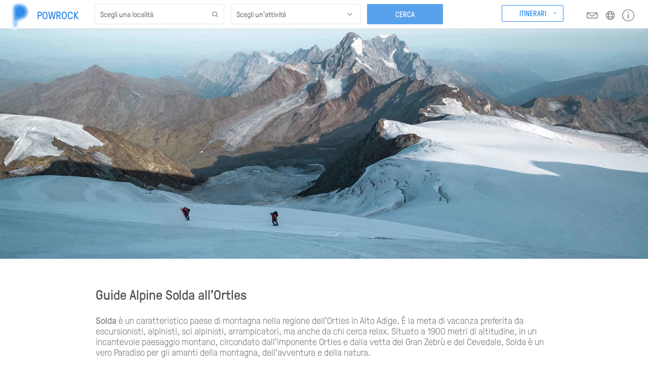

--- FILE ---
content_type: text/html;charset=UTF-8
request_url: https://www.powrock.com/sp/it/lp/guide-alpine-solda.3sp
body_size: 27035
content:





  <!DOCTYPE html PUBLIC "-//W3C//DTD XHTML 1.0 Transitional//EN" "http://www.w3.org/TR/xhtml1/DTD/xhtml1-transitional.dtd">
<html xmlns="http://www.w3.org/1999/xhtml">
<head>
	<base href="https://www.powrock.com:443/sp/">
    <meta http-equiv="Content-type" content="text/html; charset=UTF-8" />
    <meta http-equiv="Content-style-type" content="text/css" />

     <script type="text/javascript"><!--
    function openWindow(pipeline)
    {    
      var vWinUsers = window.open(pipeline, 'PortletSelector', 'status=no,resizable=yes,width=500,height=600,scrollbars=yes');
      vWinUsers.opener = self;
      vWinUsers.focus();
    }
 //--></script>
         
    <link rel="stylesheet" type="text/css" media="screen, projection" href="/sp/decorations/portlet/clear/css/styles.css"  />
     
    <link rel="stylesheet" type="text/css" media="screen, projection" href="/sp/decorations/portlet/clear/css/portal.css"  />
 
	<title>Guide Alpine Solda all'Ortles - Powrock</title>
	<meta name="version" content="3Spices 2026" />
	
	<meta name="p:domain_verify" content="851ec3b33b8ff8a3da1b2165c4666f2b"/>
    
    <meta name="description" content="Prenota una guida alpina a Solda per un'indimenticabile esperienza nelle stupefacenti Alpi dell'Ortles e del Cevedale" />
    <meta http-equiv="x-ua-compatible" content="ie=edge">
    <meta name="viewport" content="width=device-width, initial-scale=1, maximum-scale=1, user-scalable=no">
    
            
    <meta property="og:title" content="Prenota una guida alpina a Solda per un'indimenticabile esperienza nelle stupefacenti Alpi dell'Ortles e del Cevedale" />	
	<meta property="og:type" content="website" />
	<meta property="og:url" content="https://www.powrock.com/sp/it/lp/guide-alpine-solda.3sp" />
		<meta property="og:description" content="Prenota una guida alpina a Solda per un'indimenticabile esperienza nelle stupefacenti Alpi dell'Ortles e del Cevedale" />	
	<meta property="og:site_name" content="Powrock" />

            
    
    	<script type="text/javascript" src="/sp/decorations/layout/powrock/js/jquery-1.12.4.min.js"></script>
	<script type="text/javascript" src="/sp/decorations/layout/powrock/js/jquery-migrate-1.4.1.min.js"></script>
	<script type="text/javascript" src="/sp/decorations/layout/powrock/js/jquery.form.min.js"></script>
	<script type="text/javascript" src="/sp/decorations/layout/powrock/js/jquery.easing.1.3.js"></script>
	<script type="text/javascript" src="/sp/decorations/layout/powrock/js/jquery.ui.core.js"></script>
	<script type="text/javascript" src="/sp/decorations/layout/powrock/js/jquery.ui.datepicker.js"></script>
		<script type="text/javascript" src="/sp/decorations/layout/powrock/js/ajaxupload.js"></script>
	<script type="text/javascript" src="/sp/decorations/layout/powrock/js/json2.js"></script>
				<script type="text/javascript" src="/sp/decorations/layout/powrock/js/ui.datepicker-it.js"></script>
		<link href="/sp/decorations/layout/powrock/css/ui.datepicker.css" rel="stylesheet" type="text/css" />
	<link href="/sp/decorations/layout/powrock/css/jquery-ui.css" rel="stylesheet" type="text/css" />
	<link href="/sp/decorations/layout/powrock/css/forms.css" rel="stylesheet" type="text/css" />

		<script type="text/javascript" src="/sp/decorations/layout/powrock/js/jquery.cookie.js"></script>
	<script type="text/javascript" src="/sp/decorations/layout/powrock/js/jquery.overlay-1.0.1.min.js"></script>
	
		<script type="text/javascript" src="/sp/decorations/layout/powrock/js/moment-with-locales.min.js"></script>
	<script type="text/javascript" src="/sp/decorations/layout/powrock/js/combodate.js"></script>
	
		<script type="text/javascript" src="/sp/decorations/layout/powrock/js/jquery.popupoverlay-custom.js"></script>
	
		<link href="/sp/decorations/layout/powrock/css/bootstrap.min.css" rel="stylesheet" type="text/css" />
	<link href="/sp/decorations/layout/powrock/css/style.min.css?v=1.3.38" rel="stylesheet" type="text/css" />
	
		<script type="text/javascript" src="/sp/decorations/layout/powrock/js/jquery.popupoverlay-custom.js"></script>
	<script type="text/javascript" src="/sp/decorations/layout/powrock/js/slick.min.js"></script>
	<script type="text/javascript" src="/sp/decorations/layout/powrock/js/main.js?v=1.3.03"></script>
	
		<script crossorigin src="/sp/decorations/layout/powrock/js/react.production.min.js"></script>
	<script crossorigin src="/sp/decorations/layout/powrock/js/react-dom.production.min.js"></script>
	
        

		
    
        	<style type="text/css">
		 #iubenda-cs-banner {
		    bottom: 0px !important;
		    left: 0px !important;
		    position: fixed !important;
		    width: 100% !important;
		    z-index: 99999998 !important;
		    background-color: black;
		  }
		  .iubenda-cs-content {
		    display: block;
		    margin: 0 auto;
		    padding: 20px;
		    width: auto;
		    font-family: Helvetica,Arial,FreeSans,sans-serif;
		    font-size: 14px;
		    background: #000;
		    color: #fff;}
		  .iubenda-cs-rationale {
		    max-width: 900px;
		    position: relative;
		    margin: 0 auto;
		  }
		  .iubenda-banner-content > p {
		    font-family: Helvetica,Arial,FreeSans,sans-serif;
		    line-height: 1.5;
		  }
		  .iubenda-cs-close-btn {
		    margin:0;
		    color: #fff;
		    text-decoration: none;
		    font-size: 14px;
		    position: absolute;
		    top: 0;
		    right: 0;
		    border: none;
		  }
		  .iubenda-cs-cookie-policy-lnk {
		    text-decoration: underline;
		    color: #fff;
		    font-size: 14px;
		    font-weight: 900;
		  }
		</style>
			<script type="text/javascript">
		var _iub = _iub || [];
		_iub.csConfiguration = {"lang":"it","siteId":1441216,"whitelabel":false,"cookiePolicyId":23542473, "banner":{ "textColor":"white","backgroundColor":"black","slideDown":false,"applyStyles":false }};
		</script>
		<script type="text/javascript" src="//cdn.iubenda.com/cs/iubenda_cs.js" charset="UTF-8" async></script>
	
		<!-- Google tag (gtag.js) -->
	<script async src="https://www.googletagmanager.com/gtag/js?id=G-KH774C41M7"></script>
	<script>
	window.dataLayer = window.dataLayer || [];
	function gtag(){dataLayer.push(arguments);}
	gtag('js', new Date());
	gtag('config', 'G-KH774C41M7');
	</script>

	<link rel="apple-touch-icon" sizes="76x76" href="/sp/decorations/layout/powrock/images/favicon/apple-touch-icon.png">
	<link rel="icon" type="image/png" sizes="32x32" href="/sp/decorations/layout/powrock/images/favicon/favicon-32x32.png">
	<link rel="icon" type="image/png" sizes="16x16" href="/sp/decorations/layout/powrock/images/favicon/favicon-16x16.png">
	<link rel="manifest" href="/sp/decorations/layout/powrock/images/favicon/site.webmanifest">
	<link rel="mask-icon" href="/sp/decorations/layout/powrock/images/favicon/safari-pinned-tab.svg" color="#5bbad5">
	<meta name="apple-mobile-web-app-title" content="Powrock">
	<meta name="application-name" content="Powrock">
	<meta name="msapplication-TileColor" content="#da532c">
	<meta name="theme-color" content="#ffffff">

</head>

<body class="home">
	
		





  
	  
  			  		              							
		  		  
				
		  		  
		    		    		   
		  
		  		   	 	 	  	   
		    			    

<!--  BEGIN: clear/decorator.vm -->

    

































<header>
	<nav class="fixed">
		<ul>
			<li class="logo"><a href="it/home.3sp"><img src="/sp/decorations/layout/powrock/images/logo.svg"><span>Powrock</span></a></li>
			
			<li>
			
				<a class="header-button" id="excursionsButton">Itinerari</a>
				<div class="excursions_dropdown dropdown">
					<ul>
					
												
			        																																							
														
								<li>
																		  									  		<a href="sci-freeride.3sp"  target="_blank">Sci Freeride</a>
																	</li>
								
														
												
			        																																							
														
								<li>
																		  									  		<a href="sci-alpinismo.3sp"  target="_blank">Sci Alpinismo</a>
																	</li>
								
														
												
			        																																							
														
								<li>
																		  									  		<a href="ciaspolate.3sp"  target="_blank">Ciaspolate</a>
																	</li>
								
														
												
			        																																							
														
								<li>
																		  									  		<a href="alpinismo-alta-montagna.3sp"  target="_blank">Alpinismo in Alta Montagna</a>
																	</li>
								
														
												
			        																																							
														
								<li>
																		  									  		<a href="vie-ferrate.3sp"  target="_blank">Vie Ferrate</a>
																	</li>
								
														
												
			        																																							
														
								<li>
																		  									  		<a href="arrampicata.3sp"  target="_blank">Arrampicata</a>
																	</li>
								
														
												
			        																																							
														
								<li>
																		  									  		<a href="trekking.3sp"  target="_blank">Trekking</a>
																	</li>
								
														
												
			        																																							
														
								<li>
																	    											<a href="https://www.powrock.com/sp/it/ei/camp-multi-attivita-alpinismo.3sp"  target="_self">Multi attività</a>
									 								</li>
								
														
												
					</ul>
				</div>
			
			</li>
			
			
			<li><a class="modal-nav top" rel="modal-newsletter"><i class="icon-email"></i></a></li>
			<li><a class="modal-nav top" rel="modal-language"><i class="icon-language"></i></a></li>
			<li><a id="modal-info" rel="modal-info"><i class="icon-info"></i></a></li>
			<li class="mobile-menu modal-nav" rel="modal-mobile-menu"><i class="icon-hamburger"></i></li>
		</ul>
	</nav>
</header>


<script>
	$("body").removeClass().addClass("scheda");
</script>

<div class="overlay_bg_excursions"></div>
<script>

	var itinerariOpen = false;
	var excursionsButtonEl = document.getElementById("excursionsButton");

	excursionsButtonEl.addEventListener("click", function(){
		if(itinerariOpen) {
			$('.overlay_bg_excursions').removeClass("show");
			itinerariOpen = false;
		} else {
			$('.overlay_bg_excursions').addClass("show");
			itinerariOpen = true;
		}
	});

	window.addEventListener("click", function(e){
		if (e.target !== excursionsButtonEl && itinerariOpen) {
			$('.overlay_bg_excursions').removeClass("show");
			$('.excursions_dropdown').removeClass("show");
			itinerariOpen = false;
		}
	});
		
</script>

<!--  END: clear/decorator.vm -->		    		  				              							
		  		  
				
		  		  
		    		    		   
		  
		  		   	 	 	  	   
		    			    

<!--  BEGIN: clear/decorator.vm -->

    

































	<div class="main-search main-search--v2 hero__search fixed">
		<div class="container">
			<div class="main-select">
				<div class="box">
			
					<div class="labels clearfix">
						<div class="label current" for="opt1">Esplora luogo e attivitÃ </div>
					</div>
				
					<div class="options" id="opt1">
					
						<div class="form" data-menu-label="Guide alpine">
							<div class="intro">
								<h1 class="intro__title">Prenota la tua guida</h1>
								<p class="intro__subtitle">Affidati alle nostre guide alpine per vivere un'esperienza indimenticabile. Scegli un posto e un’attività, al resto pensiamo noi!</p>
							</div>
							
							<div class="search_bar"  id="search-box">
								<div class="search_bar__input">
									<div class="select icon-search guide-location-select">
										<input type="text" class="autocomplete" placeholder="Scegli una località" oninput="getGuideLocations('search-box')" />
										<div class="results list">
											<div class="spinner"><img src="/sp/decorations/layout/powrock/images/spinner.gif"/></div>
											<ul>
												<input type="hidden" class="guide-location-id" name="guide-location-id" value="-1" />
											</ul>
										</div>
										<div class="clear-select"><i class="icon-cross"></i></div>
									</div>
									<div class="error-label">Campo obbligatorio</div>
								</div>
								<div class="search_bar__input">
									<div class="select icon-down guide-activity-select" onclick="getGuideActivities('search-box')">
										<span class="placeholder selectvalue"><span>Scegli un’attività</span></span>
										<div class="results list">
											<div class="spinner"><img src="/sp/decorations/layout/powrock/images/spinner.gif"/></div>
											<ul>
																							</ul>
											<input type="hidden" class="guide-activity-id" name="guide-activity-id" value="" />
										</div>
									</div>
									<div class="error-label">Campo obbligatorio</div>
								</div>
								<div class="search_bar__btn">
									<div class="note">
										<span>Note informative</span>
										<div><strong>Note informative</strong><br>Termini di modifica e cancellazione flessibili<br>Tutte le prenotazioni possono essere cancellate e completamente rimborsate entro 24 ore dall'acquisto. Visualizza i termini di cancellazione.</div>
									</div>
									<form class="button-action guide-button-search">
										<input type="button" class="submit" onclick="searchGuide('search-box')" value="Cerca" />
										<div class="error-label">Si è verificato un errore. Riprova più tardi.</div>
									</form>
								</div>
							</div>
						</div>
						
					</div>
					
				</div>
			</div>
		</div>
	</div>
	<div class="overlay_bg fixed"></div>
</section> 
<script>
	//Close results select when clicked outside of it

	//if($(window).width() > 1024) {
		$('.hero__search').on('click', function(e) {
			
			console.log("hero search click");

			//if (e.target !== this) {
				console.log("hero search click: HIDE");
				hideSelect();
			//}
		});
	//}
</script>


<script>
	function getGuideLocations(searchBarId) {

		console.log("getGuideLocations");

		searchBarId = "#" + searchBarId;
		
		console.log("searchBarId = " + searchBarId);

		var location = $(searchBarId + " .guide-location-select").find("input").val();
		var activityId = $(searchBarId + " .guide-activity-id").attr("value");


		if(location == "") {
			console.log("input empty");
			$(searchBarId + " .guide-location-select").removeClass("with-value");
		} else {
			console.log("there is some value here: " + location);
			$(searchBarId + " .guide-location-select").addClass("with-value");
		}
		
		if(location != "" && location != null) {
			
			console.log("location is not null");

						$(searchBarId + " .guide-location-select").find(".results > .spinner").addClass("show");
		
			$.ajax({
			    url: '/sp/search-ajax-it.3sp',
			    type: 'POST',
			    async: true,
			    dataType: 'html',
			    data: {
			    "3sp.cpp": "portlet",
			    "entity": "sa__search_ajax_01",
			    "fragId": "sa__search_ajax_01",
			    "location": location,
			    "activityId": activityId,
			    "type": "guide",
			    "param": "getLocations"
			    },
			    error: function() {
			    						console.log("location ajax error");

			    	$(searchBarId + " .guide-location-select").find(".results > .spinner").removeClass("show");
			    },
			    success: function(html) {
			    	
			    						console.log("location ajax success");
					
					$(searchBarId + ' .guide-location-select .results.list').show();

			    	$(searchBarId + " .guide-location-select").find(".results > .spinner").removeClass("show");
			    	
			    	var container = $(searchBarId + " .guide-location-select").find(".results > ul");
			    	$(container).empty();
			    	$(container).append(html);
			    }
			});
		
		} else {
			$(searchBarId + " .guide-location-id").attr("value","-1");
		}
	}
	
	function getGuideActivities(searchBarId) {
		
		console.log("getGuideActivities()");

		searchBarId = "#" + searchBarId;

				$(searchBarId + " .guide-activity-select").find(".results > .spinner").addClass("show");
		
		var locationId = $(searchBarId + " .guide-location-id").attr("value");

		
		console.log("locationId = " + locationId);
		
		$.ajax({
		    url: '/sp/search-ajax-it.3sp',
		    type: 'POST',
		    async: true,
		    dataType: 'html',
		    data: {
		    "3sp.cpp": "portlet",
		    "entity": "sa__search_ajax_02",
		    "fragId": "sa__search_ajax_02",
		    "locationId": locationId,
		    "param": "getActivities"
		    },
		    error: function() {
		    				    $(searchBarId + " .guide-activity-select").find(".results > .spinner").removeClass("show");
		    },
		    success: function(html) {
		    	
		    				    $(searchBarId + " .guide-activity-select").find(".results > .spinner").removeClass("show");
		    	
		    	var container = $(searchBarId + " .guide-activity-select").find(".results > ul");
		    	$(container).empty();
		    	$(container).append(html);
		    }
		});
	}
	
	function searchGuide(searchBarId) {

		console.log("searchGuide()");

		searchBarId = "#" + searchBarId;

		var locationId = $(searchBarId + " .guide-location-id").attr("value");
		var activityId = $(searchBarId + " .guide-activity-id").attr("value");
		
		console.log("locationId = " + locationId);
		console.log("activityId = " + activityId);

		if((locationId == "" || locationId == null || locationId == "-1") && (activityId == "" || activityId == null || activityId == "-1")) {
		
			$(searchBarId + " .guide-location-select").addClass("form-error");
			$(searchBarId + " .guide-location-select").next(".error-label").show();
			$(searchBarId + " .guide-activity-select").addClass("form-error");
			$(searchBarId + " .guide-activity-select").next(".error-label").show();

			console.log("searchGuide ERROR VALIDATION; both fields are empty");

			return false;
			
		}
		
		console.log("searchGuide beforeAjax");

		$.ajax({
		    url: '/sp/search-ajax-it.3sp',
		    type: 'POST',
		    async: true,
		    dataType: 'json',
		    data: {
		    "3sp.cpp": "portlet",
		    "entity": "sa__search_ajax_03",
		    "fragId": "sa__search_ajax_03",
		    "locationId": locationId,
		    "activityId": activityId,
		    "param": "searchGuide"
		    },
		    error: function() {console.log("searchGuide ERROR");},
		    success: function(json) {
				
				console.log("searchGuide success");

		    	if (json.type == 'error') {
		    	
	            	$(searchBarId + " .guide-button-search").addClass("form-error");
					$(searchBarId + " .guide-button-search").find(".error-label").show();
					
	            }
	            else {
	            	if(json.vurl != null && json.vurl != "") {
						document.location.href = '/sp/' + json.vurl, '_blank';
						//console.log("SUCCESS; redirect to " + '/sp/' + json.vurl, '_blank');

						/*let destinationUrl = '/sp/' + json.vurl;
						window.open(destinationUrl, '_blank');*/
	            	}
	            }
	            
		    }
		});
	}
	
	$(document).on('click', '.select', function(event){

		console.log("select click; clean errors");
		
		$(this).next(".error-label").hide();
		$(this).removeClass("form-error");
	});
	
	function getExcursionLocations() {
		var location = $("#excursion-location-select").find("input").val();
		var subtype = $("#excursion-type-id").attr("value");
		
		if(location != "" && location != null) {
			
						$("#excursion-location-select").find(".results > .spinner").addClass("show");
			
			$.ajax({
			    url: '/sp/search-ajax-it.3sp',
			    type: 'POST',
			    async: true,
			    dataType: 'html',
			    data: {
			    "3sp.cpp": "portlet",
			    "entity": "sa__search_ajax_01",
			    "fragId": "sa__search_ajax_01",
			    "location": location,
			    "type": "excursion",
			    "subtype": subtype,
			    "param": "getLocations"
			    },
			    error: function() {
			    				    	$("#excursion-location-select").find(".results > .spinner").removeClass("show");
			    },
			    success: function(html) {
			    	
			    				    	$("#excursion-location-select").find(".results > .spinner").removeClass("show");
			    	
			    	var container = $("#excursion-location-select").find(".results > ul");
			    	$(container).empty();
			    	$(container).append(html);
			    }
			});
		
		} else {
			$("#excursion-location-id").attr("value","-1");
		}
	}
	
	function getExcursionTypes() {
		
				$("#excursion-type-select").find(".results > .spinner").addClass("show");
		
		var locationId = $("#excursion-location-id").attr("value");
		
		$("li[data-id='excursion_individual']").hide();
		$("li[data-id='excursion_group']").hide();
		
		$.ajax({
		    url: '/sp/search-ajax-it.3sp',
		    type: 'POST',
		    async: true,
		    dataType: 'json',
		    data: {
		    "3sp.cpp": "portlet",
		    "entity": "sa__search_ajax_03",
		    "fragId": "sa__search_ajax_03",
		    "locationId": locationId,
		    "param": "getExcursionTypes"
		    },
		    error: function() {
		    					$("#excursion-type-select").find(".results > .spinner").removeClass("show");
		    },
		    success: function(json) {
		    
		    					$("#excursion-type-select").find(".results > .spinner").removeClass("show");
		    
		    	if(json.individual == "true") {
		    		$("li[data-id='excursion_individual']").show();
		    	}
		    	
		    	if(json.group == "true") {
		    		$("li[data-id='excursion_group']").show();
		    	} 
		    	
		    }
		});
	}
	
	$(document).on('click', '#excursion-type-select', function(event){
		getExcursionTypes();
	});
	
	function searchExcursions() {
		var locationId = $("#excursion-location-id").attr("value");
		var subtype = $("#excursion-type-id").attr("value");
		
		if(locationId == "" || locationId == null || locationId == "-1") {
		
			$("#excursion-location-select").addClass("form-error");
			$("#excursion-location-select").next(".error-label").show();
			return false;
			
		}
		
		if(subtype == "" || subtype == null || subtype == "-1") {
		
			$("#excursion-type-select").addClass("form-error");
			$("#excursion-type-select").next(".error-label").show();
			return false;
			
		}
		
		document.location.href = "it/excursions-activities.3sp?locationId=" + locationId + "&type=" + subtype;
	}
	
	$(document).on('click', '.select', function(event){
		$("#excursion-location-select").next(".error-label").hide();
		$("#excursion-location-select").removeClass("form-error");
		$("#excursion-type-select").next(".error-label").hide();
		$("#excursion-type-select").removeClass("form-error");
	});
	
</script>


<!--  END: clear/decorator.vm -->		    		  				              							
		  		  
				
		  		  
		    		    		   
		  
		  		   	 	 	  	   
		    			    

<!--  BEGIN: clear/decorator.vm -->

    
































			<link rel="alternate" hreflang="en" href="https://www.powrock.com/sp/">
			<link rel="alternate" hreflang="it" href="https://www.powrock.com/sp/">
	
	<section class="hero hero--single_result">
		<img class="hero__image" src="/MTF//Content/Catalog/location_page/locations_pages/PRODUCTS/ortles.jpg" alt="Guide Alpine Solda all'Ortles" title="Guide Alpine Solda all'Ortles">
	</section>

<section class="single_result__editoriale editoriale">
	<div class="container">
		<div class="row clearfix">
			<div class="col-xs-12 col-md-10 col-md-offset-1">
				<h1>Guide Alpine Solda all'Ortles</h1>
				<p><strong>Solda</strong> &egrave; un caratteristico paese di montagna nella regione dell'Ortles in Alto Adige. &Egrave; la meta di vacanza preferita da escursionisti, alpinisti, sci alpinisti, arrampicatori, ma anche da chi cerca relax. Situato a 1900 metri di altitudine, in un incantevole paesaggio montano, circondato dall'imponente Ortles e dalla vetta del Gran Zebr&ugrave; e del Cevedale, Solda &egrave; un vero Paradiso per gli amanti della montagna, dell'avventura e della natura.</p> <p>Le <strong>guide alpine di Solda all'Ortles</strong> organizzano corsi ed escursioni, sia di gruppo che con guida alpina privata; stupende attivit&agrave; ed itinerari che vi porteranno alla scoperta delle meraviglie del gruppo montuoso dell'Ortles-Cevedale</p>
				
			</div>
		</div>
	</div>
	<div class="box_guide">
		<div class="container container-hr">
			<div class="row">
				<div class="col-xs-12">
					<hr>
				</div>
			</div>
		</div>
	</div>
</section>

<div class="grey_bg">


<!--  END: clear/decorator.vm -->		    		  				              							
		  		  
				
		  		  
		    		    		   
		  
		  		   	 	 	  	   
		    			    

<!--  BEGIN: clear/decorator.vm -->

    

































	
		<div class="box_guide enlight clearfix">
					<div class="container">
				<div class="row">
					<div class="col-xs-12 col-md-6">
						<h2 >Lasciati guidare!</h2>
						<p>Vuoi scoprire il gruppo dell'Ortles e Cevedale e vuoi affidarti a una guida esperta locale? Sei indeciso su quale itinerario scegliere? Allora prenota una guida alpina a Solda e fatti consigliare! Deciderai poi con lei quale escursione fare.</p> <p>Scegli una delle seguenti attivit&agrave; e prenota la tua guida. Ti assister&agrave; e ti accompagner&agrave; nella tua prossima indimenticabile avventura in montagna.</p>
					</div>
				</div>
			</div>
			
			<div class="bg container">
				<div class="col-xs-12 col-md-5 col-md-offset-7">
											<img src="/MTF/Content/Catalog/location_page/locations_pages/PRODUCTS/guida-01__1735372320953055480.svg" alt="Guide Alpine Solda all'Ortles" title="Guide Alpine Solda all'Ortles">
									</div>
			</div>			
		
								
																																<div class="single_result__mini-showcase mini-showcase clearfix">
				<div class="row slider">
										
































	
		
		
								
	<div class="item item--guide col-xs-12 col-md-4">
		
				
		<a href="it/la/alpinismo-solda-ortles.3sp" target="_blank">
			
						
							<small>Solda</small>
						
							<h3>Alpinismo e Alta montagna</h3>
						
			<div class="details">
				
				<small>Guida privata</small>
				
													<span class="price"><span>&euro; 400</span> Costo giornata guida</span>
							</div>
			
		</a>
	</div>
	
	
		
		
								
	<div class="item item--guide col-xs-12 col-md-4">
		
				
		<a href="it/la/arrampicata-roccia-solda-ortles.3sp" target="_blank">
			
						
							<small>Solda</small>
						
							<h3>Arrampicata su roccia</h3>
						
			<div class="details">
				
				<small>Guida privata</small>
				
													<span class="price"><span>&euro; 330</span> Costo giornata guida</span>
							</div>
			
		</a>
	</div>
	
	
		
		
								
	<div class="item item--guide col-xs-12 col-md-4">
		
				
		<a href="it/la/via-ferrata-solda-ortles.3sp" target="_blank">
			
						
							<small>Solda</small>
						
							<h3>Vie ferrate</h3>
						
			<div class="details">
				
				<small>Guida privata</small>
				
													<span class="price"><span>&euro; 450</span> Costo giornata guida</span>
							</div>
			
		</a>
	</div>
	
	
		
		
								
	<div class="item item--guide col-xs-12 col-md-4">
		
				
		<a href="it/la/trekking-solda-ortles.3sp" target="_blank">
			
						
							<small>Solda</small>
						
							<h3>Trekking</h3>
						
			<div class="details">
				
				<small>Guida privata</small>
				
													<span class="price"><span>&euro; 330</span> Costo giornata guida</span>
							</div>
			
		</a>
	</div>
	
	
		
		
								
	<div class="item item--guide col-xs-12 col-md-4">
		
				
		<a href="it/la/sci-alpinismo-solda-ortles-cevedale.3sp" target="_blank">
			
						
							<small>Solda</small>
						
							<h3>Sci alpinismo</h3>
						
			<div class="details">
				
				<small>Guida privata</small>
				
													<span class="price"><span>&euro; 330</span> Costo giornata guida</span>
							</div>
			
		</a>
	</div>
	
	
		
		
								
	<div class="item item--guide col-xs-12 col-md-4">
		
				
		<a href="it/la/sci-freeride-a-solda-ortles.3sp" target="_blank">
			
						
							<small>Solda</small>
						
							<h3>Sci freeride</h3>
						
			<div class="details">
				
				<small>Guida privata</small>
				
													<span class="price"><span>&euro; 330</span> Costo giornata guida</span>
							</div>
			
		</a>
	</div>
	
	
		
		
								
	<div class="item item--guide col-xs-12 col-md-4">
		
				
		<a href="it/la/arrampicata-cascate-ghiaccio-solda-ortles.3sp" target="_blank">
			
						
							<small>Solda</small>
						
							<h3>Arrampicata su ghiaccio</h3>
						
			<div class="details">
				
				<small>Guida privata</small>
				
													<span class="price"><span>&euro; 360</span> Costo giornata guida</span>
							</div>
			
		</a>
	</div>
	
	
		
		
								
	<div class="item item--guide col-xs-12 col-md-4">
		
				
		<a href="it/la/ciaspolata-solda-ortles.3sp" target="_blank">
			
						
							<small>Solda</small>
						
							<h3>Ciaspolate</h3>
						
			<div class="details">
				
				<small>Guida privata</small>
				
													<span class="price"><span>&euro; 330</span> Costo giornata guida</span>
							</div>
			
		</a>
	</div>
	
				</div>
			</div>
			</div>

		
			

		
				
				
	
	
		
				
		<div class="single_result__showcase showcase clearfix">
			<h2><a class="itineraries_list_link" href="it/excursions-list.3sp?locationId=407&type=excursion_individual" label="Vedi tutti" target="_blank">Itinerari e proposte in evidenza a Solda all'Ortles</a></h2>
			<div class="row clearfix">	
				
																																																																																				
				
































	
		
		
		
		
								
	<div class="item col-xs-12 col-md-4">
		
						
		<a href="it/ei/sci-freeride-solda-ortles.3sp" target="_blank">
		
						<img src="/MTF//Content/Catalog/excursion_individual/excursions_individual/PRODUCTS/solda-list__4997092533568952707.jpg" alt="Sci Freeride a Solda all'Ortles, Fuoripista a Cima Beltovo" title="Sci Freeride a Solda all'Ortles, Fuoripista a Cima Beltovo"/>
			
						
			
			<small>Solda, BZ</small>
			
			<h3>Sci Freeride a Solda all'Ortles, Fuoripista a Cima Beltovo</h3>
			
			<div class="details">
				
													<span class="activity">Sci freeride</span>
								
													<span class="duration">5 ore</span>
								
													<span class="price"><strong>&euro; 330</strong> Prezzo escursione</span>
							</div>
			
									
		</a>
	</div>
	
	
		
		
		
		
								
	<div class="item col-xs-12 col-md-4">
		
						
		<a href="it/ei/sci-alpinismo-ortles.3sp" target="_blank">
		
						<img src="/MTF//Content/Catalog/excursion_individual/excursions_individual/PRODUCTS/ortles-lista.jpg" alt="Sci Alpinismo al Monte Ortles" title="Sci Alpinismo al Monte Ortles"/>
			
						
			
			<small>Trafoi, BZ</small>
			
			<h3>Sci Alpinismo al Monte Ortles</h3>
			
			<div class="details">
				
													<span class="activity">Sci alpinismo</span>
								
													<span class="duration">8 ore</span>
								
													<span class="price"><strong>&euro; 500</strong> Prezzo escursione</span>
							</div>
			
									
		</a>
	</div>
	
	
		
		
		
		
								
	<div class="item col-xs-12 col-md-4">
		
						
		<a href="it/ei/sci-alpinismo-cevedale-solda.3sp" target="_blank">
		
						<img src="/MTF//Content/Catalog/excursion_individual/excursions_individual/PRODUCTS/cevedale-lista.jpg" alt="Sci Alpinismo al Monte Cevedale dalla Valle di Solda" title="Sci Alpinismo al Monte Cevedale dalla Valle di Solda"/>
			
						
			
			<small>Solda, BZ</small>
			
			<h3>Sci Alpinismo al Monte Cevedale dalla Valle di Solda</h3>
			
			<div class="details">
				
													<span class="activity">Sci alpinismo</span>
								
													<span class="duration">7 ore</span>
								
													<span class="price"><strong>&euro; 450</strong> Prezzo escursione</span>
							</div>
			
									
		</a>
	</div>
	
	
		
		
		
		
								
	<div class="item col-xs-12 col-md-4">
		
						
		<a href="it/ei/sci-alpinismo-cima-tuckett.3sp" target="_blank">
		
						<img src="/MTF//Content/Catalog/excursion_individual/excursions_individual/PRODUCTS/tuckett-lista.jpg" alt="Sci Alpinismo a Cima Tuckett da Franzenshohe" title="Sci Alpinismo a Cima Tuckett da Franzenshohe"/>
			
						
			
			<small>Trafoi, BZ</small>
			
			<h3>Sci Alpinismo a Cima Tuckett da Franzenshohe</h3>
			
			<div class="details">
				
													<span class="activity">Sci alpinismo</span>
								
													<span class="duration">6 ore</span>
								
													<span class="price"><strong>&euro; 360</strong> Prezzo escursione</span>
							</div>
			
										<span class="offer">Da Maggio a Novembre</span>
						
		</a>
	</div>
	
	
		
		
		
		
								
	<div class="item col-xs-12 col-md-4">
		
						
		<a href="it/ei/alpinismo-ortles-via-normale.3sp" target="_blank">
		
						<img src="/MTF//Content/Catalog/excursion_individual/excursions_individual/PRODUCTS/orles-lista.jpg" alt="Ortles Via Normale, Alpinismo all'Ortles" title="Ortles Via Normale, Alpinismo all'Ortles"/>
			
						
			
			<small>Solda, BZ</small>
			
			<h3>Ortles Via Normale, Alpinismo all'Ortles</h3>
			
			<div class="details">
				
													<span class="activity">Alpinismo e Alta montagna</span>
								
													<span class="duration">2 giorni</span>
								
													<span class="price"><strong>&euro; 580</strong> Prezzo escursione</span>
							</div>
			
									
		</a>
	</div>
	
	
		
		
		
		
								
	<div class="item col-xs-12 col-md-4">
		
						
		<a href="it/ei/gran-zebru-alpinismo-via-normale.3sp" target="_blank">
		
						<img src="/MTF//Content/Catalog/excursion_individual/excursions_individual/PRODUCTS/zebru-list.jpg" alt="Gran Zebrù Via Normale, Alpinismo sul Gran Zebrù" title="Gran Zebrù Via Normale, Alpinismo sul Gran Zebrù"/>
			
						
			
			<small>Valfurva, SO</small>
			
			<h3>Gran Zebrù Via Normale, Alpinismo sul Gran Zebrù</h3>
			
			<div class="details">
				
													<span class="activity">Alpinismo e Alta montagna</span>
								
													<span class="duration">2 giorni</span>
								
													<span class="price"><strong>&euro; 680</strong> Prezzo escursione</span>
							</div>
			
									
		</a>
	</div>
	
	
		
		
		
		
								
	<div class="item col-xs-12 col-md-4">
		
						
		<a href="it/ei/punta-thurwieser-via-normale.3sp" target="_blank">
		
						<img src="/MTF//Content/Catalog/excursion_individual/excursions_individual/PRODUCTS/alp-list__1289707706847314945.jpg" alt="Punta Thurwieser Via Normale" title="Punta Thurwieser Via Normale"/>
			
						
			
			<small>Valfurva, SO</small>
			
			<h3>Via Normale a Punta Thurwieser</h3>
			
			<div class="details">
				
													<span class="activity">Alpinismo e Alta montagna</span>
								
													<span class="duration">2 giorni</span>
								
													<span class="price"><strong>&euro; 550</strong> Prezzo escursione</span>
							</div>
			
									
		</a>
	</div>
	
	
		
		
		
		
								
	<div class="item col-xs-12 col-md-4">
		
						
		<a href="it/ei/traversata-13-cime.3sp" target="_blank">
		
						<img src="/MTF//Content/Catalog/excursion_individual/excursions_individual/PRODUCTS/alp-list5.jpg" alt="Traversata 13 Cime nel Ortles-Cevedale" title="Traversata 13 Cime nel Ortles-Cevedale"/>
			
						
			
			<small>Valfurva, SO</small>
			
			<h3>Traversata 13 Cime nel Ortles-Cevedale</h3>
			
			<div class="details">
				
													<span class="activity">Alpinismo e Alta montagna</span>
								
													<span class="duration">3 giorni</span>
								
													<span class="price"><strong>&euro; 1100</strong> Prezzo escursione</span>
							</div>
			
									
		</a>
	</div>
	
	
		
		
		
		
								
	<div class="item col-xs-12 col-md-4">
		
						
		<a href="it/ei/cevedale-via-normale.3sp" target="_blank">
		
						<img src="/MTF//Content/Catalog/excursion_individual/excursions_individual/PRODUCTS/cevedale-list.jpg" alt="Cevedale Via Normale" title="Cevedale Via Normale"/>
			
						
			
			<small>Valfurva, SO</small>
			
			<h3>Cevedale Via Normale</h3>
			
			<div class="details">
				
													<span class="activity">Alpinismo e Alta montagna</span>
								
													<span class="duration">2 giorni</span>
								
													<span class="price"><strong>&euro; 550</strong> Prezzo escursione</span>
							</div>
			
									
		</a>
	</div>
	
	
		
		
		
		
								
	<div class="item col-xs-12 col-md-4">
		
						
		<a href="it/ei/via-suldengrat-gran-zebru.3sp" target="_blank">
		
						<img src="/MTF//Content/Catalog/excursion_individual/excursions_individual/PRODUCTS/zebru-list__4552328931981471738.jpg" alt="Via Suldengrat al Gran Zebrù" title="Via Suldengrat al Gran Zebrù"/>
			
						
			
			<small>Valfurva, SO</small>
			
			<h3>Via Suldengrat al Gran Zebrù</h3>
			
			<div class="details">
				
													<span class="activity">Alpinismo e Alta montagna</span>
								
													<span class="duration">2 giorni</span>
								
													<span class="price"><strong>&euro; 850</strong> Prezzo escursione</span>
							</div>
			
									
		</a>
	</div>
	
	
		
		
		
		
								
	<div class="item col-xs-12 col-md-4">
		
						
		<a href="it/ei/via-normale-monte-zebru.3sp" target="_blank">
		
						<img src="/MTF//Content/Catalog/excursion_individual/excursions_individual/PRODUCTS/monte-zebru-list.jpg" alt="Via Normale al Monte Zebrù" title="Via Normale al Monte Zebrù"/>
			
						
			
			<small>Valfurva, SO</small>
			
			<h3>Via Normale al Monte Zebrù</h3>
			
			<div class="details">
				
													<span class="activity">Alpinismo e Alta montagna</span>
								
													<span class="duration">2 giorni</span>
								
													<span class="price"><strong>&euro; 550</strong> Prezzo escursione</span>
							</div>
			
									
		</a>
	</div>
	
	
		
		
		
		
								
	<div class="item col-xs-12 col-md-4">
		
						
		<a href="it/ei/via-normale-punta-san-matteo.3sp" target="_blank">
		
						<img src="/MTF//Content/Catalog/excursion_individual/excursions_individual/PRODUCTS/matteo-list.jpg" alt="Via Normale a Punta San Matteo" title="Via Normale a Punta San Matteo"/>
			
						
			
			<small>Valfurva, SO</small>
			
			<h3>Via Normale a Punta San Matteo</h3>
			
			<div class="details">
				
													<span class="activity">Alpinismo e Alta montagna</span>
								
													<span class="duration">1 giorno</span>
								
													<span class="price"><strong>&euro; 500</strong> Prezzo escursione</span>
							</div>
			
									
		</a>
	</div>
	
	
		
		
		
		
								
	<div class="item col-xs-12 col-md-4">
		
						
		<a href="it/ei/via-coston-ortles.3sp" target="_blank">
		
						<img src="/MTF//Content/Catalog/excursion_individual/excursions_individual/PRODUCTS/orles-lista2.jpg" alt="Via Cresta del Coston all'Ortles" title="Via Cresta del Coston all'Ortles"/>
			
						
			
			<small>Solda, BZ</small>
			
			<h3>Via Cresta del Coston all'Ortles</h3>
			
			<div class="details">
				
													<span class="activity">Alpinismo e Alta montagna</span>
								
													<span class="duration">2 giorni</span>
								
													<span class="price"><strong>&euro; 680</strong> Prezzo escursione</span>
							</div>
			
									
		</a>
	</div>
	
	
		
		
		
		
								
	<div class="item col-xs-12 col-md-4">
		
						
		<a href="it/ei/cresta-giogo-alto-ortles.3sp" target="_blank">
		
						<img src="/MTF//Content/Catalog/excursion_individual/excursions_individual/PRODUCTS/orles-lista3.jpg" alt="Via Cresta del Giogo Alto all'Ortles" title="Via Cresta del Giogo Alto all'Ortles"/>
			
						
			
			<small>Valfurva, SO</small>
			
			<h3>Via Cresta del Giogo Alto all'Ortles</h3>
			
			<div class="details">
				
													<span class="activity">Alpinismo e Alta montagna</span>
								
													<span class="duration">2 giorni</span>
								
													<span class="price"><strong>&euro; 820</strong> Prezzo escursione</span>
							</div>
			
									
		</a>
	</div>
	
	
		
		
		
		
								
	<div class="item col-xs-12 col-md-4">
		
						
		<a href="it/ei/via-normale-cima-tuckett.3sp" target="_blank">
		
						<img src="/MTF//Content/Catalog/excursion_individual/excursions_individual/PRODUCTS/alp-list6.jpg" alt="Via Normale a Cima Tuckett" title="Via Normale a Cima Tuckett"/>
			
						
			
			<small>Bormio, SO</small>
			
			<h3>Via Normale a Cima Tuckett</h3>
			
			<div class="details">
				
													<span class="activity">Alpinismo e Alta montagna</span>
								
													<span class="duration">1 giorno</span>
								
													<span class="price"><strong>&euro; 480</strong> Prezzo escursione</span>
							</div>
			
									
		</a>
	</div>
	
	
		
		
		
		
								
	<div class="item col-xs-12 col-md-4">
		
						
		<a href="it/ei/ortles-cresta-ovest-via-meranesi.3sp" target="_blank">
		
						<img src="/MTF//Content/Catalog/excursion_individual/excursions_individual/PRODUCTS/ortler-list-01.jpg" alt="Ortles Cresta Ovest - Via dei Meranesi" title="Ortles Cresta Ovest - Via dei Meranesi"/>
			
						
			
			<small>Trafoi, BZ</small>
			
			<h3>Ortles Cresta Ovest - Via dei Meranesi</h3>
			
			<div class="details">
				
													<span class="activity">Alpinismo e Alta montagna</span>
								
													<span class="duration">2 giorni</span>
								
													<span class="price"><strong>&euro; 650</strong> Prezzo escursione</span>
							</div>
			
									
		</a>
	</div>
	
	
		
		
		
		
								
	<div class="item col-xs-12 col-md-4">
		
						
		<a href="it/ei/via-ferrata-tabaretta-solda.3sp" target="_blank">
		
						<img src="/MTF//Content/Catalog/excursion_individual/excursions_individual/PRODUCTS/tabaretta-list2.jpg" alt="Via Ferrata Tabaretta a Solda" title="Via Ferrata Tabaretta a Solda"/>
			
						
			
			<small>Solda, BZ</small>
			
			<h3>Via Ferrata Tabaretta a Solda</h3>
			
			<div class="details">
				
													<span class="activity">Vie ferrate</span>
								
													<span class="duration">6 ore</span>
								
													<span class="price"><strong>&euro; 450</strong> Prezzo escursione</span>
							</div>
			
									
		</a>
	</div>
	
	
		
		
		
		
								
	<div class="item col-xs-12 col-md-4">
		
						
		<a href="it/ei/via-ferrata-croda-di-cengles.3sp" target="_blank">
		
						<img src="/MTF//Content/Catalog/excursion_individual/excursions_individual/PRODUCTS/cengles-list.jpg" alt="Via Ferrata Croda di Cengles a Solda" title="Via Ferrata Croda di Cengles a Solda"/>
			
						
			
			<small>Solda, BZ</small>
			
			<h3>Via Ferrata Croda di Cengles a Solda</h3>
			
			<div class="details">
				
													<span class="activity">Vie ferrate</span>
								
													<span class="duration">8 ore</span>
								
													<span class="price"><strong>&euro; 450</strong> Prezzo escursione</span>
							</div>
			
									
		</a>
	</div>
	
				
			</div>
		</div>
	

	
			<div class="single_result__editoriale editoriale white_bg">
			<div class="container">
				<div class="row clearfix ending">
				
					<div class="col-xs-12 col-md-10 col-md-offset-1 separator"></div>
					
					<div class="col-xs-12 col-md-3 col-md-offset-1">
						
													<h3>Guide Alpine</h3>
											
					</div>
					<div class="col-xs-12 col-md-7">
					
																				<p>La guida alpina &egrave; l'unica <strong>figura professionale</strong> completa, abilitata e riconosciuta a livello internazionale, per l'insegnamento e l'accompagnamento nelle attivit&agrave; praticabili in montagna. Possiede un elevatissimo standard formativo, in continuo aggiornamento, ed una grandissima preparazione tecnica e fisica.</p> <p>Il nostro staff tecnico &egrave; composto unicamente da <strong>Guide Alpine certificate IFMGA-UIAGM,</strong> maestri professionisti di alpinismo e arrampicata con competenza certificata, anni di esperienza alle spalle e curricula alpinistici di eccellenza.</p>
												
					</div>
					
				</div>			
			</div>
		</div>
	
		 		<div class="single_result__editoriale editoriale">
			<div class="content-block">
				<div class="container">
					<div class="row clearfix">
						<div class="col-xs-12 col-md-8">
						
															<h2>Prenota la tua guida alpina a Solda all'Ortles</h2>
														
																							<p>Vuoi prenotare una guida alpina a Solda, Trafoi e Stelvio per un'indimenticabile esperienza nelle bellissime Alpi dell'Ortles? Bene, inviaci una email con il tipo di attivit&agrave;, le tue informazioni di contatto, il numero di partecipanti e la data/periodo in cui desideri fare l'esperienza guidata. Il nostro staff ti risponder&agrave; il prima possibile.</p> <p>Per informazioni e prenotazioni: <a href="mailto:booking@powrock.com?subject=Prenotazione%20Guida%20Ortles">booking@powrock.com</a></p>
														
						</div>
						
													<div class="col-xs-12 col-md-4">
								<img class="center" src="/MTF/Content/Catalog/location_page/locations_pages/PRODUCTS/Powrock_ILL_TourOperator__3423369490278022207.svg" alt="Guide Alpine Solda all'Ortles" title="Guide Alpine Solda all'Ortles"/>
							</div>
											</div>
				</div>
			</div>
		</div>
	</div>




<!--  END: clear/decorator.vm -->		    		  				              							
		  		  
				
		  		  
		    		    		   
		  
		  		   	 	 	  	   
		    			    

<!--  BEGIN: clear/decorator.vm -->

    


































<script>

		function encode_utf8( s ) {
		return decodeURIComponent(encodeURIComponent(s));
	}

		function form_encode_utf8( arr ) {
		for(var k=0; k < arr.length; k++) {
        	arr[k].name = encode_utf8(arr[k].name);
           	arr[k].value = encode_utf8(arr[k].value);
        }
	}

	function removeCookie() {
		/* remove cookie */
		var options = { path: "/", expires: 30 };
		$.cookie("3sp_ck", null, options);
	}

	function doActionform_2(param) {
		var form = document.getElementById('form_2');
		form.param.value = param;

		return true;
	}

	function submitform_2() {
		$("#form_2").submit();
	}

	function refreshPage() {
		
		document.location.href = "/sp/it/lp/guide-alpine-solda.3sp";
	}

	/* show the loading text */
	function showLoadingform_2() {
		$("#form_2_message").removeClass().addClass('loading').html('caricamento...');
	}

	/* show the loading box */
	function hideLoadingform_2() {
		$("#form_2_message").hide();
	}

	/* show the message box */
	function showMessageform_2(type, message) {
		$("#form_2_message").removeClass().addClass(type).html(message).fadeIn();
	}
	
	function login(username, password) {
	
				var options = { path: "/" };
		$.cookie("3sp_at", null, options);
	
		                $.ajax({
		    url: '/sp/login/proxy',
		    type: 'POST',
		    async: false,
		    data: {"org.apache.jetspeed.login.username": encode_utf8(username), "org.apache.jetspeed.login.password": encode_utf8(password)},
		    error: function() {},
		    success: function(data) {
		    	
		    			    	$.ajax({
				    url: '/sp/login/j_security_check',
				    type: 'POST',
				    async: false,
				    data: {"j_username": encode_utf8(username), "j_password": encode_utf8(password)},
				    error: function() {},
				    success: function(data) {
				    
				    					    	$.ajax({
						    url: '/sp/it/login.3sp',
						    type: 'POST',
						    async: false,
						    dataType: 'json',
						    data: {"3sp.cpp": "portlet", "entity": "login-ajax__login-frag", "fragId": "login-ajax__login-frag", 'param': 'login', "username": encode_utf8(username), "password": encode_utf8(password)},
						    error: function() {},
						    success: function(json) {
						    	if (json.type == 'error') {
					            	if (json.message) {
					            		showMessageform_2('error', json.message);
					            	}
					            	else {
					            		showMessageform_2('error', "Houston abbiamo un problema!");
									}
					            }
					            else {
				
					            										$.cookie('3sp_ck', '', {path: '/'});
									
																		if(json.token != null && json.token != "") {
										var options = { path: "/", expires: 1095 };
					        			$.cookie("3sp_at", json.token, options);
					        		}
				
																		document.location.href = '/sp/it/home.3sp';
					            }
						    }
						});
						
				    }
				});
		    
		    }
		});
	}
	
		function loginFacebook() {
		
		FB.getLoginStatus(function(response) {
			
			if (!response || response.error) {
				
				showMessageSocialform_2('error', "Errore di login, riprova più tardi");
				
			} else {
			
				var accesstoken = response.authResponse.accessToken;
				if(accesstoken != "" && accesstoken != null) {
					
					nn_mask('/sp/decorations/layout/powrock/js/loading.gif');
					
								        $.ajax({
					    url: '/sp/it/login.3sp',
					    type: 'POST',
					    async: false,
					    dataType: 'json',
					    data: {"3sp.cpp": "portlet", "entity": "login-ajax__social-login-frag", "fragId": "login-ajax__social-login-frag", "access_token": encode_utf8(accesstoken), 'param': 'findUsernameFromFacebookAccessToken'},
					    error: function() {nn_unmask();},
					    success: function(json) {
					    	
					    	if (json.type == 'error') {
					    		nn_unmask();
				            	if (json.message) {
				            		showMessageSocialform_2('error', json.message);
				            	}
				            	else {
				            		showMessageSocialform_2('error', "Houston abbiamo un problema!");
								}
				            }
				            else {
				            
					        	if(json.username != null && json.username != "") {
			            						            			
				            		realUsername = json.username;
				            		
				            		if(json.username != null && json.username != "" && json.password != null && json.password != "") {
				            			
				            							            			loginAndMergeMeasures(json.username, json.password);
				            			refreshPageform_2();
				            			
				            		} else {
				            			nn_unmask();
				            			showMessageSocialform_2('error', "Errore di login, riprova più tardi");
				            		}
				            		
				            	}else {
				            						            		
				            		if(json.hasemail == "true" && json.emailexist == "false") {
				            		
					            										        $.ajax({
										    url: '/sp/it/login.3sp',
										    type: 'POST',
										    async: false,
										    dataType: 'json',
										    data: {"3sp.cpp": "portlet", "entity": "login-ajax__social-registration-frag", "fragId": "login-ajax__social-registration-frag", "access_token": encode_utf8(accesstoken), "fbuserid":encode_utf8(json.fbuserid), "language": "it", 'param': 'updatefromfacebook'},
										    error: function() {nn_unmask();},
										    success: function(json) {
										    	
										    	if (json.type == 'error') {
										    		nn_unmask();
									            	if (json.message) {
									            		showMessageSocialform_2('error', json.message);
									            	}
									            	else {
									            		showMessageSocialform_2('error', "Houston abbiamo un problema!");
													}
									            }
									            else {
									            	nn_unmask();
									            	message = json.message;
									            	showMessageSocialform_2('success', 'dati modificati correttamente');
									            	
									            						            					loginAndMergeMeasures(json.username, json.password);
					            					refreshPageform_2();
									            	
									            }
										    }
										});
										
									} else if(json.hasemail == "true" && json.emailexist == "true") {
									
																				showFacebookEmailExistOverlay();
										
									} else if(json.hasemail == "false" && json.emailexist == "false") {
									
																				showFacebookNoEmailOverlay();
									}
									
				            		
				            	}
				            	
				            }
					    }
					});
				}
				
			}
		
	  	});
	  	
	}
	
	function loginFacebookConfirm(email){
		
		FB.getLoginStatus(function(response) {
		
			if (!response || response.error) {
				
				nn_unmask();
				showMessageSocialform_2('error', "Errore di login, riprova più tardi");
				
			} else {
				
				var accesstoken = response.authResponse.accessToken;
				var userid = response.authResponse.userID;
				if(accesstoken != "" && accesstoken != null && userid != "" && userid != null) {
					
					nn_mask('/sp/decorations/layout/powrock/js/loading.gif');
					
								        $.ajax({
					    url: '/sp/it/login.3sp',
					    type: 'POST',
					    async: false,
					    dataType: 'json',
					    data: {"3sp.cpp": "portlet", "entity": "login-ajax__social-registration-frag", "fragId": "login-ajax__social-registration-frag", "access_token": encode_utf8(accesstoken), "fbuserid":encode_utf8(userid), "language": "it", "confirm": "true", "email":email, 'param': 'updatefromfacebook'},
					    error: function() {nn_unmask();},
					    success: function(json) {
					    	
					    	if (json.type == 'error') {
					    		nn_unmask();
				            	if (json.message) {
				            		showMessageSocialform_2('error', json.message);
				            	}
				            	else {
				            		showMessageSocialform_2('error', "Houston abbiamo un problema!");
								}
				            }
				            else {
				            	nn_unmask();
				            	message = json.message;
				            	showMessageSocialform_2('success', 'dati modificati correttamente');
				            	
				            	            					loginAndMergeMeasures(json.username, json.password);
            					refreshPageform_2();
				            	
				            }
					    }
					});
				}
				
			}
			
		});
		
	}
	
	/* show the message box */
	function showMessageSocialform_2(type, message) {
		$("#form_2_message_social").removeClass().addClass(type).html(message).fadeIn();
	}
	
	function refreshPageform_2() {
				
		document.location.href = "/sp/it/lp/guide-alpine-solda.3sp";
	}


	function trackGAEvent(eventCategory, eventAction, eventLabel, eventValue) {
		
				try {
			gtag('event', eventAction, {'event_category': eventCategory, 'event_label': eventLabel, 'value': eventValue});
		}
		catch(e){}
		
	}
</script>

	<script>

		/* trim functions */
		function trim(str, chars) {
			return ltrim(rtrim(str, chars), chars);
		}

		function ltrim(str, chars) {
			chars = chars || "\\s";
			return str.replace(new RegExp("^[" + chars + "]+", "g"), "");
		}

		function rtrim(str, chars) {
			chars = chars || "\\s";
			return str.replace(new RegExp("[" + chars + "]+$", "g"), "");
		}

		/* validation functions */
		function isEmpty(fieldValue)  {
		    if (fieldValue == "" || trim(fieldValue) == "") return true;
		}

		function clearHidden(value, id) {
			if (value == "") {
				removeFile(id);
			}
		}

		function removeFile(id) {
			/* clear hidden file value, reset label for span */
			var hiddenElement = document.getElementById(id);
			var element = document.getElementById(id + 'TextId');

			hiddenElement.value = "";
			element.value = '';
		}

		function isValidEmailAddress(emailAddress) {
			var pattern = new RegExp(/^(("[\w-\s]+")|([\w-]+(?:\.[\w-]+)*)|("[\w-\s]+")([\w-]+(?:\.[\w-]+)*))(@((?:[\w-]+\.)*\w[\w-]{0,66})\.([a-z]{2,6}(?:\.[a-z]{2})?)$)|(@\[?((25[0-5]\.|2[0-4][0-9]\.|1[0-9]{2}\.|[0-9]{1,2}\.))((25[0-5]|2[0-4][0-9]|1[0-9]{2}|[0-9]{1,2})\.){2}(25[0-5]|2[0-4][0-9]|1[0-9]{2}|[0-9]{1,2})\]?$)/i);
			return pattern.test(emailAddress);
		}

		function isValidUrl(url) {
		    var regex = /^((http|ftp|https):\/\/w{3}[\d]*.|(http|ftp|https):\/\/|w{3}[\d]*.)([\w\d\._\-#\(\)\[\]\\,;:]+@[\w\d\._\-#\(\)\[\]\\,;:])?([a-z0-9]+.)*[a-z\-0-9]+.([a-z]{2,3})?[a-z]{2,6}(:[0-9]+)?(\/[\/a-z0-9\._\-,]+)*[a-z0-9\-_\.\s\%]+(\?[a-z0-9=%&amp;\.\-,#]+)?$/;
		    return regex.test(url);
	    }

	    function isValidDate(sDate)  {
		    var re = /^\d{2}\/\d{2}\/\d{4}$/
			if (re.test(sDate)) {
				var dArr = sDate.split("/");
				var d = new Date(dArr[2], dArr[1]-1, dArr[0]);
				return d.getMonth() + 1 == dArr[1] && d.getDate() == dArr[0] && d.getFullYear() == dArr[2];
			}
			else {
				return false;
			}
		}
		
				function isValidUsername(username) {
	    	var pattern = new RegExp(/^([a-z]|[A-Z]|[0-9])+$/i);
	    	return pattern.test(username);
		}

		function doActionform_2(param) {
			form = document.getElementById('form_2');
			form.param.value = param;

			return true;
		}

		function validateform_2(formData, jqForm, options) {
			
			var form = '#form_2';
			var form_message = form + '_message';
			
			var mandatoryFields = $(form).find('.mandatory');
			var emailFields = $(form).find('input.email');
			var urlFields = $(form).find('input.url');
			var dateFields = $(form).find('input.date');
			
			$(form).find('.form-error').removeClass('form-error');
			$(form).find('.error-label').remove();

			/* mandatory fields */
			for (var i=0; i < mandatoryFields.length; i++) {
				$(mandatoryFields[i]).removeClass('error');
			}
		    for (var i=0; i < mandatoryFields.length; i++) {
		    	var check = true;
		    	if (mandatoryFields[i].tagName == 'SELECT') {
		    		/* multiple select */
		    		if (mandatoryFields[i].multiple) {
		    			var count = 0;
						for (j=0; j< mandatoryFields[i].options.length; j++) {
							if (mandatoryFields[i].options[j].selected) {
						    	count++;
							}
						}

						if (count == 0) {
							check = false;
						}
		    		}
		    		else {
		    			if (mandatoryFields[i].options.selectedIndex == 0) {
							check = false;
		    			}
		    		}
				}
		    	else {
			        if (isEmpty(mandatoryFields[i].value)) {
			        	check = false;
			        }
			   }

			   if (!check) {
			   		$(mandatoryFields[i]).addClass('error');
			   		$(mandatoryFields[i]).parent().addClass('form-error');

		        	var label = $('#' + mandatoryFields[i].id + 'LabelId');
		        	var msg = 'Il campo <b>#LABEL#<\/b> \u00E8 obbligatorio';
		        	var expMsg = msg.replace('#LABEL#', label.attr('text'));
					
					$(mandatoryFields[i]).after( "<div class='error-label' style='display:block;'>" + expMsg + "</div>" );
		        	
		            return false;
			   }
		    }

			/* email fields */
			for (var i=0; i < emailFields.length; i++) {
				$(emailFields[i]).removeClass('error');
			}
		    for (var i=0; i < emailFields.length; i++) {
		        if (!isEmpty(emailFields[i].value) && !isValidEmailAddress(emailFields[i].value)) {
		        	$(emailFields[i]).addClass('error');
		        	$(emailFields[i]).parent().addClass('form-error');

		        	var label = $('#' + emailFields[i].id + 'LabelId');
		        	var msg = 'Il campo <b>#LABEL#<\/b> non \u00E8 un indirizzo email valido';
		        	var expMsg = msg.replace('#LABEL#', label.attr('text'));
					
					$(emailFields[i]).after( "<div class='error-label' style='display:block;'>" + expMsg + "</div>" );
		        	
		            return false;
		        }
		    }

		    /* url fields */
			for (var i=0; i < urlFields.length; i++) {
				$(urlFields[i]).removeClass('error');
			}
		    for (var i=0; i < urlFields.length; i++) {
		        if (!isEmpty(urlFields[i].value) && !isValidUrl(urlFields[i].value)) {
		        	$(urlFields[i]).addClass('error');

		        	var label = $('#' + urlFields[i].id + 'LabelId');
		        	var msg = 'Il campo <b>#LABEL#<\/b> non \u00E8 un indirizzo web valido';
		        	var expMsg = msg.replace('#LABEL#', label.attr('text'));

		        	$(form_message).removeClass().addClass('loading').html(expMsg);

		            return false;
		        }
		    }

		    /* date fields */
			for (var i=0; i < dateFields.length; i++) {
				$(dateFields[i]).removeClass('error');
			}
			for (var i=0; i < dateFields.length; i++) {
				if (!isEmpty(dateFields[i].value) && !isValidDate(dateFields[i].value)) {
		        	$(dateFields[i]).addClass('error');

		        	var label = $('#' + dateFields[i].id + 'LabelId');
		        	var msg = 'Il campo <b>#LABEL#<\/b> non \u00E8 una data valida (inserirla nella forma dd\/mm\/yyyy)';
		        	var expMsg = msg.replace('#LABEL#', label.attr('text'));

		        	$(form_message).removeClass().addClass('loading').html(expMsg);

		            return false;
		        }
			}

			/* privacy */
							if (!document.getElementById("privacyCheckIdform_2").checked) {
		        	var msg = 'E\' necessario accettare l\'informativa della privacy';
		        	
		        	$(form_message).removeClass().addClass('loading').html(msg);

		            return false;
				}
			
		    return true;
		}

	</script>

		

<aside class="modals">
	<div class="modal modal-request" data-modal-label="Prenotazione">
	<!-- REQUEST GUIDE -->
		<div class="modal-inner">
		
			<div class="form">
				<div class="intro"><strong><p>Richiesta di prenotazione:</p></strong></div>
				
								
				<div id="form_2textAfterSubmitSubstituted" style="display:none">&nbsp;</div>
				
				<form method="POST" name="form3sp" action="/sp/it/lp/guide-alpine-solda.3sp?entity=location-page__location-page-106" id="form_2"> 
						
											<div class="row clearfix">
							
		
				
		<div class="cols col-xs-12">
		
			<label
				class="label tip"
				id="form_2_5LabelId"
				text="E-mail"
				title=""
				style="display:none;"
			>
			</label>
		
						
									
						
				<input
					name="form_2_5"
					id="form_2_5"
					type="text"
					class="text input mandatory email "
					placeholder="E-mail"
				/>
			
						
		</div>

		
						</div>
											<div class="row clearfix">
							
		
				
		<div class="cols col-xs-12">
		
			<label
				class="label tip"
				id="form_2_7LabelId"
				text="Nome"
				title=""
				style="display:none;"
			>
			</label>
		
						
									
						
				<input
					name="form_2_7"
					id="form_2_7"
					type="text"
					class="text input mandatory  "
					placeholder="Nome"
				/>
			
						
		</div>

		
						</div>
											<div class="row clearfix">
							
		
				
		<div class="cols col-xs-12">
		
			<label
				class="label tip"
				id="form_2_6LabelId"
				text="Cognome"
				title=""
				style="display:none;"
			>
			</label>
		
						
									
						
				<input
					name="form_2_6"
					id="form_2_6"
					type="text"
					class="text input mandatory  "
					placeholder="Cognome"
				/>
			
						
		</div>

		
						</div>
											<div class="row clearfix">
							
		
				
		<div class="cols col-xs-12">
		
			<label
				class="label tip"
				id="form_2_56LabelId"
				text="Periodo"
				title="DateRangePicker"
				style="display:none;"
			>
			</label>
		
						
									
						
				<input
					name="form_2_56"
					id="form_2_56"
					type="text"
					class="text input mandatory   DateRangePickerField"
					style="display:none;"
				/>
				<div
					data-component="DateRangePickerContainer"
					data-prop-start-date-placeholder-text="Data inizio"
					data-prop-end-date-placeholder-text="Data fine"
					
											data-prop-locale="it"
										
				></div>
				
						
		</div>

		
						</div>
											<div class="row clearfix">
							
		
				
		<div class="cols col-xs-12">
			<div class="select icon-down">
		
													
						
				<select
					name="form_2_76"
					id="form_2_76"
					class="mandatory partecipantsSelectField"
				>
		
					<option value="" disabled selected>Partecipanti ...</option>
		
							
				</select>
			</div>
		</div>

		
						</div>
											<div class="row clearfix">
							
		
				
		<div class="cols col-xs-12">
		
			<label
				class="label tip"
				id="form_2_8LabelId"
				text="Messaggio"
				title="Scrivi..."
				style="display:none;"
			>
			</label>
			
			<textarea
				rows="5"
				name="form_2_8"
				id="form_2_8"
				class="input "
				placeholder="Messaggio"
			></textarea>
		</div>

		
						</div>
											<div class="row clearfix">
							
		
				<label for="form_2_64" class="clearfix">
			
			<div class="col-xs-1">
				<input
					name="form_2_64"
					id="form_2_64"
					type="checkbox"
					class="text input checkbox"
				/>
				<span></span>
			</div>
			<div class="col-xs-11">
				Iscriviti alla newsletter per rimanere aggiornato sulle escursioni e sulle attività Powrock
			</div>
			
		</label>

		
						</div>
											<div class="row clearfix">
							
		
				
		<div class="cols col-xs-12">
		
			<label
				class="label tip"
				id="form_2_68LabelId"
				text="Location"
				title="location"
				style="display:none;"
			>
			</label>
		
						
									
						
				<input
					name="form_2_68"
					id="form_2_68"
					type="text"
					class="text input    locationValueField"
					style="display:none;"
				/>
				
						
		</div>

		
						</div>
											<div class="row clearfix">
							
		
				
		<div class="cols col-xs-12">
		
			<label
				class="label tip"
				id="form_2_70LabelId"
				text="Excursion"
				title="excursion"
				style="display:none;"
			>
			</label>
		
						
									
						
				<input
					name="form_2_70"
					id="form_2_70"
					type="text"
					class="text input    excursionValueField"
					style="display:none;"
				/>
				
						
		</div>

		
						</div>
											<div class="row clearfix">
							
		
				
		<div class="cols col-xs-12">
		
			<label
				class="label tip"
				id="form_2_69LabelId"
				text="Activity"
				title="activity"
				style="display:none;"
			>
			</label>
		
						
									
						
				<input
					name="form_2_69"
					id="form_2_69"
					type="text"
					class="text input    activityValueField"
					style="display:none;"
				/>
			
						
		</div>

		
						</div>
						
					
			<div class="row clearfix">
			<label for="privacyCheckIdform_2">
				
				
				
				<div class="col-xs-1">
					<input
						name="privacyCheck"
						id="privacyCheckIdform_2"
						type="checkbox"
						class="input checkbox"
					/>
					<span></span>
				</div>
				
				<div class="col-xs-11">
											<p>Autorizzo il trattamento dei miei dati personali e confermo di aver letto la <a href="https://www.iubenda.com/privacy-policy/23542473/full-legal" target="_blank">Privacy &amp; Policy</a></p>
									</div>
	
			</label>
		
		</div>
	
	
						<input type="hidden" name="3sp.cpp" value="portlet" />
   	<input type="hidden" name="entity" value="location-page__location-page-106" />
   	<input type="hidden" name="fragId" value="location-page__location-page-106" />
   	<input type="hidden" name="formId" value="2" />
   	<input type="hidden" name="param" value="" />
	
					
	
					
					<div class="row clearfix">
						<div class="cols col-xs-12">
							<div id="form_2_message" class="message"></div>
						</div>
						
						<div class="cols col-xs-12 button-action">
							<input type="submit" value="Invia richiesta" onClick="monitoringAds();savePeriod();doActionform_2('submit');trackGAEvent('submit','submit','contact');" />
						</div>
					</div>
					
				</form>
			</div>
			<div class="close"><i class="icon-cross"></i></div>
			
		</div>
		
	</div>
</aside>

	<script>

		function showTextAfterSubmitform_2() {
			$('#form_2').hide();
			$('#form_2Description').hide();

			$('#form_2textAfterSubmitSubstituted').show();

						$('html').scrollTop(0);
		}

		function setupAjaxFormform_2(form_id, form_validations) {
		    var form = '#' + form_id;
		    var form_message = form + '_message';

		    // en/disable submit button
		    var disableSubmit = function(val) {
		    };

		    // setup jQuery Plugin 'ajaxForm'
		    var options = {
		        dataType:  'json',
		        contentType: 'application/x-www-form-urlencoded;charset=UTF-8',
		        timeout: 30000,
		        beforeSubmit: function(arr, form, options) {
		            // run form validations if they exist
		            if (typeof validateform_2 == "function" && !validateform_2()) {
		                return false;
		            }
		            
		            disableSubmit(true);

		            form_encode_utf8(arr);

		            $(form_message).removeClass().addClass('loading').html('Attendere...');
		        },
		        success: function(json) {
		            $(form_message).hide();
		            $(form_message).removeClass().addClass(json.type).html(json.message).fadeIn();
		            disableSubmit(false);

		            if (json.type == 'success' && json.param == 'submit') {
		            				               	if (json.textAfterSubmitSubstituted && json.textAfterSubmitSubstituted != "") {
			               		$('#form_2textAfterSubmitSubstituted').html(json.textAfterSubmitSubstituted);
			               		setTimeout('showTextAfterSubmitform_2()', 2000);
			               	}
			            		            }
		            if (json.type == 'error' && json.param == 'submit') {
		            			            }
		        }
		    };

		    $(form).ajaxForm(options);

		    /* setup date pickers */
		    var dateFields = $('input.date');
		    for (var i=0; i < dateFields.length; i++) {
				$(dateFields[i]).datepicker({ dateFormat: 'dd/mm/yy' });
			}

			/* setup upload buttons */
																																																																												
		}

		$(document).ready(function() {
		    new setupAjaxFormform_2('form_2');
		});

		
	</script>

<script>
	function savePeriod() {
				var startDate = $("#startDate").val();
        var endDate = $("#endDate").val();
		
        var periodInput = $("#form_2").find(".DateRangePickerField");
        if($(periodInput).length) {
        	
        	var periodString = startDate + " - " + endDate;
        	$(periodInput).val(periodString);
        }
	}
	
		$(document).ready(function() {

		var location = $("#location").val();
		var activity = $("#activity").val();
		
		var locationField = $("#form_2").find(".locationValueField");
		if($(locationField).length && location != null) {
			$(locationField).val(location);
		}
		
		var activityField = $("#form_2").find(".activityValueField");
		if($(activityField).length && activity != null) {
			$(activityField).val(activity);
		}
		
		var pagetitle = $(".h1[data-title]").attr("data-title");
		
		var excursionField = $("#form_2").find(".excursionValueField");
		if($(excursionField).length && pagetitle != null) {
			$(excursionField).val(pagetitle);
		}
		
		if(pagetitle != null && pagetitle != "") {
			$(".modal-request").find(".intro").find("p").append("<br>" + pagetitle);
		}
		
	});
	
	function monitoringAds() {
		gtag_report_conversion();
	}
	
</script>

<!-- Event snippet for Contatti vendita conversion page In your html page, add the snippet and call gtag_report_conversion when someone clicks on the chosen link or button. -->
<script> function gtag_report_conversion(url) { var callback = function () { if (typeof(url) != 'undefined') { window.location = url; } }; gtag('event', 'conversion', { 'send_to': 'AW-774199279/1EDGCK_R3qYBEO-vlfEC', 'event_callback': callback }); return false; } </script> 



<!--  END: clear/decorator.vm -->		    		  				              							
		  		  
				
		  		  
		    		    		   
		  
		  		   	 	 	  	   
		    			    

<!--  BEGIN: clear/decorator.vm -->

    

































<aside class="modals">
	<div class="modal modal-mobile-menu">
	
		<ul class="header-link-list">
			<li><a class="header-link">Accedi</a></li>
			<li><a class="header-link">Registrati</a></li>
		</ul>
	
		<div class="list-item">
				
			<h3>Itinerari</h3>
			
			<div class="sublist">
											
																																
		   					        			        		
		        				        		
		        								  						  		<a href="sci-freeride.3sp"><h4>Sci Freeride</h4></a>
												
										
											
																																
		   					        			        		
		        				        		
		        								  						  		<a href="sci-alpinismo.3sp"><h4>Sci Alpinismo</h4></a>
												
										
											
																																
		   					        			        		
		        				        		
		        								  						  		<a href="ciaspolate.3sp"><h4>Ciaspolate</h4></a>
												
										
											
																																
		   					        			        		
		        				        		
		        								  						  		<a href="alpinismo-alta-montagna.3sp"><h4>Alpinismo in Alta Montagna</h4></a>
												
										
											
																																
		   					        			        		
		        				        		
		        								  						  		<a href="vie-ferrate.3sp"><h4>Vie Ferrate</h4></a>
												
										
											
																																
		   					        			        		
		        				        		
		        								  						  		<a href="arrampicata.3sp"><h4>Arrampicata</h4></a>
												
										
											
																																
		   					        			        		
		        				        		
		        								  						  		<a href="trekking.3sp"><h4>Trekking</h4></a>
												
										
											
																																
		   					        			        		
		        				        		
		        							    								<a href="https://www.powrock.com/sp/it/ei/camp-multi-attivita-alpinismo.3sp" target="_self"><h4>Multi attività</h4></a>
						 						
										
							</div>
			
		</div>
	






<!--  END: clear/decorator.vm -->		    		  				              							
		  		  
				
		  		  
		    		    		   
		  
		  		   	 	 	  	   
		    			    

<!--  BEGIN: clear/decorator.vm -->

    

































					
																																																																																															
				            <ul>
	                					
																																						
		       					            			            		
		            				            				            				            		
							<li>
	                      			                                  	      							<a href="esperienze-appassionati-montagna.3sp" >Chi siamo</a>
																
	                 		</li>    
			        				        					
																																						
		       					            			            		
		            				            				            				            		
							<li>
	                      			                                  	      							<a href="come-funziona.3sp" >Come funziona</a>
																
	                 		</li>    
			        				        					
																																						
		       					            			            		
		            				            				            				            		
							<li>
	                      			                                  	      							<a href="guida-alpina.3sp" >Perchè una guida alpina</a>
																
	                 		</li>    
			        				        					
																																						
		       					            			            		
		            				            				            				            		
							<li>
	                      			                                  	      							<a href="centro-assistenza.3sp" >Centro assistenza</a>
																
	                 		</li>    
			        				        					
																																						
		       					            			            		
		            				            				            				            		
							<li>
	                      			                                  	      							<a href="powrock-londra.3sp" >Contatti</a>
																
	                 		</li>    
			        				        					
																																						
		       					            				        	            </ul>
	        					
																																																																																																																																																																																																																																						
				            <ul>
	                					
																																						
		       					            				        					
																																						
		       					            				        					
																																						
		       					            			            		
		            				            				            				            		
							<li>
	                      			      							  	     							<a href="it/lp/guide-alpine-val-di-sole.3sp" target="_blank">Adamello Presanella</a>
																
	                 		</li>    
			        				        					
																																						
		       					            			            		
		            				            				            				            		
							<li>
	                      			      							  	     							<a href="it/lp/alpe-di-siusi-guide-alpine.3sp" target="_blank">Alpe di Siusi</a>
																
	                 		</li>    
			        				        					
																																						
		       					            			            		
		            				            				            				            		
							<li>
	                      			      							  	     							<a href="it/lp/guide-alpine-valmalenco-val-masino-val-di-mello.3sp" target="_blank">Alpi del Bernina</a>
																
	                 		</li>    
			        				        					
																																						
		       					            			            		
		            				            				            				            		
							<li>
	                      			      							  	     							<a href="it/lp/guide-alpine-alpi-marittime.3sp" target="_blank">Alpi Marittime</a>
																
	                 		</li>    
			        				        					
																																						
		       					            			            		
		            				            				            				            		
							<li>
	                      			      							  	     							<a href="it/lp/cervino-guide-alpine.3sp" target="_blank">Cervino</a>
																
	                 		</li>    
			        				        					
																																						
		       					            			            		
		            				            				            				            		
							<li>
	                      			      							  	     							<a href="it/lp/guide-alpine-dolomiti.3sp" target="_blank">Dolomiti</a>
																
	                 		</li>    
			        				        					
																																						
		       					            			            		
		            				            				            				            		
							<li>
	                      			      							  	     							<a href="it/lp/guide-alpine-gran-paradiso.3sp" target="_blank">Gran Paradiso</a>
																
	                 		</li>    
			        				        					
																																						
		       					            			            		
		            				            				            				            		
							<li>
	                      			      							  	     							<a href="it/lp/guide-alpine-obereggen.3sp" target="_blank">Latemar</a>
																
	                 		</li>    
			        				        					
																																						
		       					            			            		
		            				            				            				            		
							<li>
	                      			      							  	     							<a href="it/lp/guide-alpine-courmayeur.3sp" target="_blank">Monte Bianco</a>
																
	                 		</li>    
			        				        					
																																						
		       					            			            		
		            				            				            				            		
							<li>
	                      			      							  	     							<a href="it/lp/guide-alpine-monte-rosa.3sp" target="_blank">Monte Rosa</a>
																
	                 		</li>    
			        				        					
																																						
		       					            			            		
		            				            				            				            		
							<li>
	                      			      							  	     							<a href="it/lp/guide-alpine-monviso.3sp" target="_blank">Monviso</a>
																
	                 		</li>    
			        				        					
																																						
		       					            			            		
		            				            				            				            		
							<li>
	                      			      							  	     							<a href="it/lp/guide-alpine-solda.3sp" target="_blank">Ortles Cevedale</a>
																
	                 		</li>    
			        				        					
																																						
		       					            			            		
		            				            				            				            		
							<li>
	                      			                                  	      							<a href="tour-sci-alpinismo-norvegia.3sp" >Tour Sci Alpinismo in Norvegia</a>
																
	                 		</li>    
			        				        					
																																						
		       					            			            		
		            				            				            				            		
							<li>
	                      			      							  	      							<a href="https://www.powrock.com/sp/it/ei/camp-multi-attivita-alpinismo.3sp"  target="_self">Camp multi-attività</a>
																
	                 		</li>    
			        				        	            </ul>
	        					
																														
				            <ul>
	                					
																																						
		       					            			            		
		            				            				            				            		
							<li>
	                      			      							  	     							<a href="guide-alpine-tour-operator.3sp" target="_self">Tour operator e agenzie viaggi</a>
																
	                 		</li>    
			        				        	            </ul>
	        					
																														
				            <ul>
	                					
																																						
		       					            			            		
		            				            				            				            		
							<li>
	                      			      							  	     							<a href="diventa-guida-alpina-powrock.3sp" target="_self">Diventa guida alpina Powrock</a>
																
	                 		</li>    
			        				        	            </ul>
	        				
				<ul>
			<li class="modal-mobile-menu__last_row">
				<div class="social-icons">
					<div>
						<h3>Seguici su</h3>
						<ul>
							<li><a href="https://www.facebook.com/powrock.mountainguides" target="_blank"><i class="icon-facebook"></i></a></li>
							<li><a href="https://www.instagram.com/powrock.mountainguides" target="_blank"><i class="icon-instagram"></i></a></li>
						</ul>
					</div>
				</div>
				<div class="last_row__buttons">
					<div class="select icon-language modal-nav" rel="modal-language">
						<span class="placeholder">Lingua</span>
					</div>
					<div class="select icon-email modal-nav" rel="modal-newsletter">
						<span class="placeholder">Newsletter</span>
					</div>
				</div>
			</li>
		</li>

		<div class="close"><i class="icon-cross"></i></div>
	</div>
</aside>

<footer>
	<div class="container">
		<div class="row clearfix">
        	        	        		
        		        		
	        																																																																																																																																				        		
	        		<div class="cols col-md-2">
						<strong>Powrock</strong>
						
		                			                <ul>
				                								
																																																								
					       								            											<li>
				                      						                                  				      							<a href="esperienze-appassionati-montagna.3sp" >Chi siamo</a>
															                 		</li>    
						        							        								
																																																								
					       								            											<li>
				                      						                                  				      							<a href="come-funziona.3sp" >Come funziona</a>
															                 		</li>    
						        							        								
																																																								
					       								            											<li>
				                      						                                  				      							<a href="guida-alpina.3sp" >Perchè una guida alpina</a>
															                 		</li>    
						        							        								
																																																								
					       								            											<li>
				                      						                                  				      							<a href="centro-assistenza.3sp" >Centro assistenza</a>
															                 		</li>    
						        							        								
																																																								
					       								            											<li>
				                      						                                  				      							<a href="powrock-londra.3sp" >Contatti</a>
															                 		</li>    
						        							        								
																																																								
					       								            							        			                </ul>
		                		               
	                </div>
	                
	        		        	
        	        		
        			        		
	        																																																																																																																																																																																																																																																																																																																																					        		
	        		<div class="cols col-md-3">
						<strong>Scopri</strong>
						
		                			                <ul>
				                								
																																																								
					       								            							        								
																																																								
					       								            							        								
																																																								
					       								            											<li>
				                      				              							  		             							<a href="it/lp/guide-alpine-val-di-sole.3sp" target="_blank">Adamello Presanella</a>
		        											                 		</li>    
						        							        								
																																																								
					       								            											<li>
				                      				              							  		             							<a href="it/lp/alpe-di-siusi-guide-alpine.3sp" target="_blank">Alpe di Siusi</a>
		        											                 		</li>    
						        							        								
																																																								
					       								            											<li>
				                      				              							  		             							<a href="it/lp/guide-alpine-valmalenco-val-masino-val-di-mello.3sp" target="_blank">Alpi del Bernina</a>
		        											                 		</li>    
						        							        								
																																																								
					       								            											<li>
				                      				              							  		             							<a href="it/lp/guide-alpine-alpi-marittime.3sp" target="_blank">Alpi Marittime</a>
		        											                 		</li>    
						        							        								
																																																								
					       								            											<li>
				                      				              							  		             							<a href="it/lp/cervino-guide-alpine.3sp" target="_blank">Cervino</a>
		        											                 		</li>    
						        							        								
																																																								
					       								            											<li>
				                      				              							  		             							<a href="it/lp/guide-alpine-dolomiti.3sp" target="_blank">Dolomiti</a>
		        											                 		</li>    
						        							        								
																																																								
					       								            											<li>
				                      				              							  		             							<a href="it/lp/guide-alpine-gran-paradiso.3sp" target="_blank">Gran Paradiso</a>
		        											                 		</li>    
						        							        								
																																																								
					       								            											<li>
				                      				              							  		             							<a href="it/lp/guide-alpine-obereggen.3sp" target="_blank">Latemar</a>
		        											                 		</li>    
						        							        								
																																																								
					       								            											<li>
				                      				              							  		             							<a href="it/lp/guide-alpine-courmayeur.3sp" target="_blank">Monte Bianco</a>
		        											                 		</li>    
						        							        								
																																																								
					       								            											<li>
				                      				              							  		             							<a href="it/lp/guide-alpine-monte-rosa.3sp" target="_blank">Monte Rosa</a>
		        											                 		</li>    
						        							        								
																																																								
					       								            											<li>
				                      				              							  		             							<a href="it/lp/guide-alpine-monviso.3sp" target="_blank">Monviso</a>
		        											                 		</li>    
						        							        								
																																																								
					       								            											<li>
				                      				              							  		             							<a href="it/lp/guide-alpine-solda.3sp" target="_blank">Ortles Cevedale</a>
		        											                 		</li>    
						        							        								
																																																								
					       								            											<li>
				                      						                                  				      							<a href="tour-sci-alpinismo-norvegia.3sp" >Tour Sci Alpinismo in Norvegia</a>
															                 		</li>    
						        							        								
																																																								
					       								            											<li>
				                      				              							  		              							<a href="https://www.powrock.com/sp/it/ei/camp-multi-attivita-alpinismo.3sp"  target="_self">Camp multi-attività</a>
															                 		</li>    
						        							        			                </ul>
		                		               
	                </div>
	        	
	        		        	
        	        		
        			        	
        	        		
        			        	
        	        	
        	<div class="cols col-md-3">
        		        								
	        			        		
	        									
										
	        			        		
	        									
										
	        			        		
	        			        		
	        																																																			
						<strong>Tour operator e agenzie viaggi</strong>
						<p>La nostra offerta per gli operatori del settore turistico consiste nell'organizzare escursioni individuali e di gruppo, giornaliere o di pi&ugrave; giorni.</p>
						
									                <ul>
				                								
																																																								
					       								            											<li>
				                      				              							  		             							<a href="guide-alpine-tour-operator.3sp" target="_self">Scopri i vantaggi</a>
		        											                 		</li>    
						        							        			                </ul>
		                						
	        									
										
	        			        		
	        			        		
	        																																																			
						<strong>Diventa guida alpina Powrock</strong>
						
						
									                <ul>
				                								
																																																								
					       								            											<li>
				                      				              							  		             							<a href="diventa-guida-alpina-powrock.3sp" target="_self">Scopri come</a>
		        											                 		</li>    
						        							        			                </ul>
		                						
	        									
							</div>
        	
        	<div class="cols col-md-2">
				<img src="/sp/decorations/layout/powrock/images/logo_bergfuhrer.png" class="credits-logo" />
			</div>
			
			<div class="col-xs-12 col-md-2">
				<div class="row">
							
					<div class="col-xs-6 col-md-12">
						<div class="select icon-language modal-nav" rel="modal-language">
							<span class="placeholder">Lingua</span>
						</div>
					</div>
					<div class="col-xs-6 col-md-12">
						<div class="select icon-email modal-nav" rel="modal-newsletter">
							<span class="placeholder">Newsletter</span>
						</div>
					</div>
					<div class="col-xs-12 flex-row-footer">
						<div class="social-icons">
							<div>
								<h3>Seguici su</h3>
								<ul>
									<li><a href="https://www.facebook.com/powrock.mountainguides" target="_blank"><i class="icon-facebook"></i></a></li>
									<li><a href="https://www.instagram.com/powrock.mountainguides" target="_blank"><i class="icon-instagram"></i></a></li>
																	</ul>
							</div>
						</div>
						<img src="/sp/decorations/layout/powrock/images/ifmga-logo-trans.png" class="credits-logo-mobile" />
					</div>
						
				</div>
			</div>
        	
        </div>
        
	





<!--  END: clear/decorator.vm -->		    		  				              							
		  		  
				
		  		  
		    		    		   
		  
		  		   	 	 	  	   
		    			    

<!--  BEGIN: clear/decorator.vm -->

    
































        
		<div class="credits">
			<div class="copyright">&copy; Powrock Ltd</div>
			<div class="privacy">
				<ul>
										
																																						
		       					            								<li>
	                      		          							            							<a href="https://www.iubenda.com/privacy-policy/23542473/full-legal"  target="_blank">Privacy & Policy</a>
									                 		</li>    
			        							
										
																																						
		       					            								<li>
	                      			                                  	      							<a href="itinerari-in-italia.3sp" >Itinerari</a>
									                 		</li>    
			        							
										
																																						
		       					            								<li>
	                      			                                  	      							<a href="attivita-sport-montagna.3sp" >Attività</a>
									                 		</li>    
			        							
										
																																						
		       					            								<li>
	                      			                                  	      							<a href="guide-alpine-italia.3sp" >Guide Alpine</a>
									                 		</li>    
			        							
										
																																						
		       					            							
									</ul>
			</div>
		</div>
		
	</div>
</footer>

<aside class="modals">
	<div class="modal modal-language">
		<div class="form">
			<div class="intro"><strong>Scegli la lingua</strong></div>
			<ul>
													<li><a href='en/home.3sp'>English</a></li>
									<li><a href='it/home.3sp'>Italiano</a></li>
							</ul>
		</div>
		<div class="close"><i class="icon-cross"></i></div>
	</div>
</aside>
	





<!--  END: clear/decorator.vm -->		    		  				              							
		  		  
				
		  		  
		    		    		   
		  
		  		   	 	 	  	   
		    			    

<!--  BEGIN: clear/decorator.vm -->

    

































<aside class="modals">
	<div class="modal modal-info">
		
		<h2>Centro assistenza</h2>
		
		<a class="close"><i class="icon-cross"></i></a>
		<a class="back"><i class="icon-left"></i></a>
		
		<div class="button-action"><a href="centro-assistenza.3sp" class="button bordered">Vai al centro assistenza</a></div>
		
		<div class="content">
			
										
									
				
			
		
				
																							
							
									
				
			
		
				
																		
							
									
				
			
		
				
																		
							
									
				
			
		
				
																		
							
									
				
			
		
				
																		
							
									
				
			
		
				
																							
							
									
				
			
		
				
																		
							
									
				
			
		
				
																		
							
									
				
			
		
				
																		
							
									
				
			
		
				
																		
							
									
				
			
		
				
																		
							
									
				
			
		
				
																							
							
									
				
			
		
				
																		
							
									
				
			
		
				
																		
							
									
				
			
		
				
																		
						
							<div class="list-item">
				
					<h3>Assistenza clienti</h3>
					
					<div class="sublist">
												
															
				
			
		
							
															<h4>Cosa significa prenotare un’escursione?</h4>
								<div class="layer">
									<strong>Cosa significa prenotare un’escursione?</strong><br/><br/>
									<p>Il <strong>servizio di prenotazione</strong> di un&rsquo;escursione ti da la possibilit&agrave; di scegliere un&rsquo;escursione specifica tra tutte quelle proposte per un determinato luogo.</p><p>L&rsquo;escursione &egrave; riferita ad un&rsquo;attivit&agrave; (es. arrampicata), viene effettuata in un posto precisato (es. Tre Cime di Lavaredo), ha un itinerario stabilito (es. via Spigolo Giallo) e delle caratteristiche definite (difficolt&agrave;, durata, n. partecipanti, ...).</p><p>Powrock propone ti due tipologie di escursione:</p><ol><li>Le escursioni individuali, che sono effettuate con guida alpina dedicata. La prenotazione pu&ograve; essere fatta per un numero di partecipanti che non supera il numero massimo previsto. Previa disponibilit&agrave; di una guida, sei libero di decidere la data di effettuazione che preferisci. Il prezzo indicato si intende per escursione, a prescindere dal numero dei partecipanti.</li><li>Le escursioni di gruppo, che sono effettuate con guida alpina condivisa. La prenotazione pu&ograve; essere fatta per un numero di partecipanti che non supera il numero dei posti rimasti disponibili nella data scelta. Puoi scegliere di prenotare una data di effettuazione tra quelle proposte. Il prezzo indicato si intende per persona.</li></ol><p>Tutte le escursioni proposte, individuali e di gruppo, vengono effettuate con guida alpina, iscritta regolarmente all&rsquo;Albo delle Guide Alpine.</p>
								</div>
														
												
															
				
			
		
							
															<h4>Cosa si intende per escursione individuale ed escursione di gruppo?</h4>
								<div class="layer">
									<strong>Cosa si intende per escursione individuale ed escursione di gruppo?</strong><br/><br/>
									<p><strong>Le escursioni individuali</strong> prevedono una guida alpina dedicata. Sono esperienze esclusive, che puoi effettuare da solo, con la famiglia o gli amici. Si intende individuale perch&eacute; &egrave; prenotabile in un unico processo/momento per un numero di partecipanti che non superi il numero massimo previsto. Il prezzo indicato si intende per escursione, a prescindere dal numero dei partecipanti.</p><p><strong>Le escursioni di gruppo</strong> prevedono una guida alpina condivisa. Sono esperienze, vissute assieme ad altri appassionati della montagna che si prenotano per la stessa escursione (in pi&ugrave; processi e momenti), che puoi effettuare da solo, con la famiglia o gli amici. La prenotazione pu&ograve; essere fatta per un numero di partecipanti che non supera il numero dei posti rimasti disponibili nella data scelta, all&rsquo;atto della tua prenotazione. Il prezzo indicato nella scheda dell&rsquo;escursione si intende per persona.</p>
								</div>
														
												
															
				
			
		
							
															<h4>Cosa significa prenotare una guida alpina?</h4>
								<div class="layer">
									<strong>Cosa significa prenotare una guida alpina?</strong><br/><br/>
									<p><strong>Il servizio di prenotazione di una guida alpina</strong> ti da la possibilit&agrave; di prenotare una guida in un determinato luogo, per fare una determinata attivit&agrave; da effettuarsi nella zona di tuo interesse.</p><p><strong>Il servizio</strong> &egrave; dedicato a coloro che vogliono fare un&rsquo;attivit&agrave; (es. sci alpinismo, arrampicata, trekking, &hellip;) ma non sanno che escursione fare o semplicemente vogliono affidarsi alla guida per la scelta dell&rsquo;itinerario.  La tua guida ti consiglier&agrave; e ti guider&agrave; quindi in <strong>un&rsquo;escursione &ldquo;personalizzata&rdquo;</strong>, ritagliata sui tuoi desideri e sul tuo livello di preparazione alpinistica.  La prenotazione &egrave; individuale per una <strong>guida alpina dedicata</strong>.</p><p><strong>La prenotazione</strong> pu&ograve; essere fatta per un numero di partecipanti che non supera il numero massimo previsto. Previa disponibilit&agrave;, sei libero di decidere la data di effettuazione che preferisci. Il prezzo indicato si intende per la giornata guida, a prescindere dal numero dei partecipanti.</p>
								</div>
														
												
															
				
			
		
							
															<h4>Come funziona la ricerca per località?</h4>
								<div class="layer">
									<strong>Come funziona la ricerca per località?</strong><br/><br/>
									<p><strong>Il </strong><strong>sistema di prenotazione Powrock</strong> si basa sulla localizzazione delle escursioni e delle guide alpine.</p><p><strong>Il campo di ricerca della localit&agrave;</strong> si auto compila progressivamente, proponendoti i valori pi&ugrave; prossimi, man mano che scrivi il luogo dove vuoi andare.</p><p><strong>I valori che ti vengono proposti </strong>sono associati alla presenza/copertura delle guide alpine. Pertanto se il nome di una determinata localit&agrave; non viene visualizzato significa che per quella localit&agrave; non &egrave; al momento attivo il servizio.</p><p>Eventualmente, puoi <strong>ripetere la ricerca</strong>, per una localit&agrave; vicina, pi&ugrave; grande o pi&ugrave; importante dal punto di vista turistico, dove sicuramente troverai una risposta alla tua esigenza. In ogni caso, ti invitiamo ad effettuare la ricerca per destinazioni che siano un comune o che abbiano almeno una valenza turistica riconosciuta.</p><p><strong>Puoi anche cercare</strong> per valori quali la provincia, le valli (es. Alta Badia), i comprensori sciistici (es. Dolomiti Superski), le catene montuose e le montagne (es. Dolomiti &ndash; Tre Cime di Lavaredo), i parchi naturali (es. Parco Nazionale dello Stelvio), &hellip;: il sistema ti restituir&agrave; tutte le localit&agrave; associate a tali valori e tu potrai scegliere quella dove desideri vivere la tua prossima esperienza alpinistica.</p>
								</div>
														
												
															
				
			
		
							
															<h4>La guida alpina può annullare, modificare o interrompere un’escursione?</h4>
								<div class="layer">
									<strong>La guida alpina può annullare, modificare o interrompere un’escursione?</strong><br/><br/>
									<p>La guida alpina pu&ograve; annullare, interrompere o modificare l&rsquo;itinerario dell&rsquo;escursione qualora non siano garantite le condizioni minime di sicurezza.</p> <p><strong>I motivi  di annullamento, interruzione e modifica possono essere legati:</strong></p> <ul>     <li>alle condizioni climatiche</li>     <li>alle condizioni ambientali del terreno d&rsquo;azione</li>     <li>all&rsquo;infortunio dei partecipanti</li>     <li>alla preparazione dei partecipanti</li>     <li>al comportamento dei partecipanti</li>     <li>a cause di forza maggiore, come per esempio l&rsquo;interruzione del servizio di risalita degli impianti, la rottura dell&rsquo;attrezzatura durante l&rsquo;escursione, la mancanza/inadeguatezza del materiale tecnico necessario ad effettuare l&rsquo;escursione, ...</li></ul><p>In caso di annullamento si ha diritto al rimborso totale del costo dell&rsquo;escursione. Se l&rsquo;annullamento &egrave; dipeso da motivi riconducibili direttamente a comportamenti o mancanze gravi da parte dei partecipanti, non si ha diritto al rimborso.</p><p>Previa la vostra disponibilit&agrave; e quella della guida, &egrave; possibile effettuare la riprotezione dell&rsquo;escursione in un altro giorno utile.</p> <p>In caso di interruzione o modifica dell&rsquo;escursione, il rimborso non &egrave; previsto.</p> <p>Le richieste di rimborso devono essere inviate a <a href="mailto:customer@powrock.com?subject=Customer">customer@powrock.com</a></p>
								</div>
														
												
															
				
			
		
							
														
												
															
				
			
		
							
														
												
															
				
			
		
							
														
												
															
				
			
		
							
														
												
															
				
			
		
							
														
												
															
				
			
		
							
														
												
															
				
			
		
							
														
												
															
				
			
		
							
														
												
															
				
			
		
							
														
												
															
				
			
		
							
														
											</div>
					
				</div>
							<div class="list-item">
				
					<h3>Assistenza Guide Alpine</h3>
					
					<div class="sublist">
												
															
				
			
		
							
														
												
															
				
			
		
							
														
												
															
				
			
		
							
														
												
															
				
			
		
							
														
												
															
				
			
		
							
														
												
															
				
			
		
							
															<h4>Perché Powrock?</h4>
								<div class="layer">
									<strong>Perché Powrock?</strong><br/><br/>
									<p><strong>Perch&eacute; Powrock &egrave; un sistema &ldquo;guida centrico&rdquo;</strong> che si prefigge, tra gli altri obiettivi, la promozione e la valorizzazione della figura professionale di guida alpina.</p><p>La missione infatti &egrave; diventare il brand di riferimento per il mercato rispetto le discipline, le attivit&agrave; e i servizi che rientrano nel perimetro di competenza delle guide.  Il modello proposto nasce quindi, non solo come risposta alle nuove dinamiche ed esigenze del mercato, ma anche per dare una soluzione alle problematiche ed alle criticit&agrave; della professione di guida.</p><p>In sintesi i vantaggi che si possono ottenere aderendo a Powrock sono:</p><ul><li>aumento delle performance di vendita complessive</li><li>controllo ed ottimizzazione delle vendite</li><li>ottimizzazione della copertura delle giornate</li><li>sicurezza sulle prenotazioni e sugli incassi</li><li>barriera sui &ldquo;competitor&rdquo;</li><li>fidelizzazione dei clienti</li></ul><p>Se vuoi saperne di pi&ugrave; scrivici a <a href="mailto:guide@powrock.com?subject=Powrock%20Guide%20Form">guide@powrock.com</a></p>
								</div>
														
												
															
				
			
		
							
															<h4>Quali sono i cardini di funzionamento del modello Powrock?</h4>
								<div class="layer">
									<strong>Quali sono i cardini di funzionamento del modello Powrock?</strong><br/><br/>
									<p><strong>Il modello Powrock si fonda:</strong></p><ol><li>sulla disponibilit&agrave; in tempo reale, per permettere al cliente di prenotare subito il servizio che desidera, sia questo un&rsquo;escursione specifica, individuale che di gruppo, o una giornata guida per un&rsquo;attivit&agrave; generica (escursione &ldquo;personalizzata&rdquo; da concordare con il cliente),</li><li>sulla competenza territoriale della guida, ovvero l&rsquo;area (le localit&agrave;) in cui esercita generalmente la sua professione, per permettere al sistema di associare le prenotazioni alle guide che operano in quel dato territorio,</li><li>su una proposta completa, univoca ed omogenea di attivit&agrave; ed escursioni, prenotabili in relazione alla disponibilit&agrave; delle guide che operano nel territorio in cui queste vengono effettuate [*], per offrire al cliente standard qualitativi definiti e riconoscibili.</li></ol><p><strong>Pertanto per il buon funzionamento del booking &egrave; essenziale che la guida:</strong></p><ol><li>amministri efficientemente il suo calendario delle disponibilit&agrave;, aggiornandolo puntualmente attraverso il sistema messo a sua disposizione,</li><li>indichi le localit&agrave; in cui opera, coerentemente con la gestione della sua disponibilit&agrave; e nel caso sposti la sua area territoriale di competenza lo comunichi prontamente all&rsquo;indirizzo <a href="mailto:guide@powrock.com?subject=Powrock%20Guide%20Form">guide@powrock.com</a>.</li><li>partecipi attivamente alla costruzione dell&rsquo;offerta proponendo attivit&agrave;, escursioni, servizi ed iniziative in un&rsquo;ottica collaborativa, volta alla sviluppo ed alla promozione delle opportunit&agrave; della sua area di competenza.</li></ol><p>[*] Una delle caratteristiche distintive del modello &egrave; che le attivit&agrave; e le escursioni prenotabili sono proposte univocamente da Powrock. Tutte le guide che operano in una determinata area sono quindi associate a tutte le attivit&agrave; ed escursioni effettuabili in quel dato territorio. Quando un cliente fa una prenotazione per un&rsquo;attivit&agrave; o un&rsquo;escursione il sistema attribuisce alla prenotazione una guida tra quelle libere.</p>
								</div>
														
												
															
				
			
		
							
															<h4>Le scuole di alpinismo possono iscriversi a Powrock?</h4>
								<div class="layer">
									<strong>Le scuole di alpinismo possono iscriversi a Powrock?</strong><br/><br/>
									<p>Si, le scuole di alpinismo possono aderire a Powrock.</p><p>Per aderire la scuola deve inoltrare una richiesta all&rsquo;indirizzo <a href="mailto:guide@powrock.com?subject=Guide">guide@powrock.com</a>, indicando:</p><ul><li>nome della scuola</li><li>e-mail</li><li>sito web</li><li>indirizzo</li><li>numero di telefono</li><li>aree/area generica di competenza territoriale</li><li>numero di guide della scuola</li></ul><p>Un nostro incaricato provveder&agrave; prontamente a contattare la scuola per fornire tutte le informazioni necessarie al caso.</p>
								</div>
														
												
															
				
			
		
							
															<h4>Cosa si intende per escursione individuale?</h4>
								<div class="layer">
									<strong>Cosa si intende per escursione individuale?</strong><br/><br/>
									<p>L&rsquo;escursione individuale &egrave; riferita ad <strong>un&rsquo;attivit&agrave;</strong> (es. arrampicata) che viene effettuata in un <strong>posto precisato</strong> (es. Tre Cime di Lavaredo), ha un <strong>itinerario stabilito</strong> (es. via Spigolo Giallo) e delle <strong>caratteristiche definite</strong> (difficolt&agrave;, durata, n. partecipanti, &hellip;).</p><p>Si intende individuale perch&eacute; &egrave; prenotabile in un unico processo/momento, ovvero da un unico cliente, per un numero di partecipanti che non superi il numero massimo previsto.  Ha un periodo di validit&agrave; (stagionalit&agrave;/fattibilit&agrave;).</p><p>&Egrave; sempre prenotabile per le date comprese nel periodo di validit&agrave;, previa la disponibilit&agrave; di almeno una guida.</p><p>L&rsquo;escursione individuale pu&ograve; avere durata di un giorno o di pi&ugrave; giorni.</p><ol><li>Se di un giorno &egrave; sempre prenotabile direttamente, mediante il sistema di prenotazione online, in relazione alla disponibilit&agrave; delle guide del territorio.  Il prezzo indicato si intende per escursione, a prescindere dal numero dei partecipanti.</li><li>Se di pi&ugrave; giorni generalmente &egrave; prenotabile su richiesta.  La politica di pricing pu&ograve; variare in relazione al tipo di escursione e pu&ograve; essere per persona o per escursione.</li></ol><p><strong>Tutte le escursioni individuali prevedono una guida alpina dedicata.</strong></p>
								</div>
														
												
															
				
			
		
							
															<h4>Cosa si intende per escursione di gruppo?</h4>
								<div class="layer">
									<strong>Cosa si intende per escursione di gruppo?</strong><br/><br/>
									<p><strong>L&rsquo;escursione di gruppo pu&ograve; essere di due tipi:</strong></p><ol><li>l&rsquo;escursione specifica, riferita ad un&rsquo;attivit&agrave; (es. via ferrata) che viene effettuata in un posto precisato (es. Col dei Bos, Cortina d&rsquo;Ampezzo), ha un itinerario stabilito (es. ferrata degli Alpini) e delle caratteristiche definite (difficolt&agrave;, durata, n. partecipanti, &hellip;) <br />[&rarr; via ferrata degli Alpini al Col dei Bos, Cortina d&rsquo;Ampezzo]</li><li>l&rsquo;escursione &ldquo;roulette&rdquo;, riferita ad un&rsquo;attivit&agrave; (es. vie ferrate) che viene effettuata in un area, con diversi possibili itinerari, compresi in un range di caratteristiche definite (difficolt&agrave;, durata, n. partecipanti, &hellip;). <br />[&rarr; vie ferrate di Cortina d&rsquo;Ampezzo]</li></ol><p>Si intende di gruppo perch&eacute; &egrave; prenotabile in diversi processi/momenti, ovvero da diversi clienti, per un numero di partecipanti che non superi il numero massimo previsto e che non ecceda i posti rimasti liberi al momento della prenotazione.</p><p>Ha un periodo di validit&agrave; (stagionalit&agrave;/fattibilit&agrave;).</p><p>Presenta delle date stabilite di effettuazione per le quali &egrave; possibile fare la prenotazione.</p><p>Il prezzo indicato si intende per persona.</p><p>L&rsquo;escursione di gruppo pu&ograve; avere durata di un giorno o di pi&ugrave; giorni.</p><ol><li>Se di un giorno &egrave; sempre prenotabile direttamente, mediante il sistema di prenotazione online.</li><li>Se di pi&ugrave; giorni generalmente &egrave; prenotabile su richiesta.</li></ol><p><strong>Tutte le escursioni di gruppo prevedono una guida alpina condivisa.</strong></p>
								</div>
														
												
															
				
			
		
							
															<h4>Cosa si intende per prenotare una giornata guida per un’attività?</h4>
								<div class="layer">
									<strong>Cosa si intende per prenotare una giornata guida per un’attività?</strong><br/><br/>
									<p>L&rsquo;attivit&agrave; &egrave; riferita genericamente alle diverse <strong>discipline che rientrano nel perimetro di competenza delle guide alpine</strong>: alpinismo in alta montagna, arrampicata su roccia, su ghiaccio e vie ferrate, racchette da neve, sci alpinismo, sci fuoripista, torrentismo, trekking.</p><p>Powrock mette a disposizione di tutti quei clienti che non sanno che escursione fare o semplicemente si vogliono far consigliare o affidare alla guida per la scelta, un servizio di prenotazione delle giornate guida.</p><p>Per prenotare il cliente deve solamente scegliere la localit&agrave; dove vuole andare e l&rsquo;attivit&agrave; che desidera fare. Verificata la disponibilit&agrave; di una guida nell&rsquo;area pu&ograve; quindi procedere alla prenotazione.</p><p>Il numero dei partecipanti prenotabili ed il prezzo della giornata varia in relazione al tipo di attivit&agrave; scelto.</p><p>In ogni scheda, associata ad una localit&agrave; e ad un&rsquo;attivit&agrave; sono specificate le caratteristiche tecniche entro cui viene fatta la scelta dell&rsquo;escursione (es. arrampicata classica su vie fino al VI grado max).</p><p>L&rsquo;attivit&agrave; ha un periodo di validit&agrave; (stagionalit&agrave;/fattibilit&agrave;).</p><p>&Egrave; sempre prenotabile direttamente, mediante il sistema di prenotazione online, per le date comprese nel periodo di validit&agrave;, previa la disponibilit&agrave; di almeno una guida.</p><p>Tutte le prenotazioni per un&rsquo;attivit&agrave; prevedono una <strong>guida alpina dedicata</strong>.</p>
								</div>
														
												
															
				
			
		
							
														
												
															
				
			
		
							
														
												
															
				
			
		
							
														
												
															
				
			
		
							
														
											</div>
					
				</div>
							<div class="list-item">
				
					<h3>Assistenza operatori turistici</h3>
					
					<div class="sublist">
												
															
				
			
		
							
														
												
															
				
			
		
							
														
												
															
				
			
		
							
														
												
															
				
			
		
							
														
												
															
				
			
		
							
														
												
															
				
			
		
							
														
												
															
				
			
		
							
														
												
															
				
			
		
							
														
												
															
				
			
		
							
														
												
															
				
			
		
							
														
												
															
				
			
		
							
														
												
															
				
			
		
							
															<h4>Perché Powrock?</h4>
								<div class="layer">
									<strong>Perché Powrock?</strong><br/><br/>
									<p>Perch&eacute; Powrock &egrave; il brand di riferimento per tutte le discipline, attivit&agrave; ed escursioni, che si possono fare in montagna o in ambiente simile, che rientrano nel perimetro di competenza delle guide alpine.</p><p>Permette agli operatori turistici di avere un interlocutore unico, per la prenotazione delle escursioni per i propri clienti, sia business che leisure, su tutto l&rsquo;arco alpino e le aree del mondo dove operano le guide alpine.</p><p>Garantisce:</p><ul><li>ampia e completa scelta di attivit&agrave; ed escursioni</li><li>vasta copertura territoriale</li><li>disponibilit&agrave; delle guide</li><li>qualit&agrave; del servizio</li><li>personalizzazione del servizio</li><li>condizioni economiche vantaggiose</li></ul><p>Gli operatori possono cos&igrave; ottenere:</p><ul><li>valorizzazione della gamma prodotti offerta con un servizio distintivo per i propri clienti</li><li>aumento delle performance complessive di vendita</li><li>semplificazione del lavoro e ottimizzazione organizzativa</li><li>sicurezza sulla prenotazione e controllo sul servizio</li><li>soddisfazione e fidelizzazione dei clienti</li></ul><p>Se vuoi saperne di pi&ugrave; scrivici a <a href="mailto:info@powrock.com">info@powrock.com </a></p>
								</div>
														
												
															
				
			
		
							
															<h4>Quali sono gli ambiti di attività della guida alpina?</h4>
								<div class="layer">
									<strong>Quali sono gli ambiti di attività della guida alpina?</strong><br/><br/>
									<p>Le guide alpine sono gli unici professionisti della montagna, riconosciuti ed abilitati dalla legge all&rsquo;insegnamento, formazione ed accompagnamento di persone, rispetto le attivit&agrave; praticabili in montagna o in ambiente similare. L&rsquo;unica esclusione riguarda l&rsquo;insegnamento delle tecniche sciistiche su piste da discesa e di fondo, deputato ai maestri di sci.</p> <p>Gli ambiti di attivit&agrave; che Powrock propone sono quelli che rientrano specificatamente nel perimetro di competenza della guida ed altri in cui eccellono per preparazione fisica, tecnica e ambientale:</p> <ul>     <li>alpinismo in alta montagna</li>     <li>arrampicata,  su ghiaccio, su roccia, su terreno misto</li>     <li>arrampicata su vie ferrate</li>     <li>sci alpinismo</li>     <li>sci fuoripista</li>     <li>racchette da neve</li>     <li>torrentismo</li>     <li>escursioni vulcanologiche</li>     <li>trekking</li>     <li>ski touring</li>     <li>e-bike e mountain bike</li> </ul><p>Powrock, negli abiti indicati, offre la possibilit&agrave; di prenotare una o pi&ugrave; guide ed organizzare su richiesta, per individuali o gruppi, per uno o pi&ugrave; giorni:</p><ul><li>corsi di insegnamento e formazione,</li><li>attivit&agrave; ed escursioni,</li><li>viaggi e spedizioni</li></ul>
								</div>
														
												
															
				
			
		
							
															<h4>Cosa può prenotare un TO o ADV con Powrock?</h4>
								<div class="layer">
									<strong>Cosa può prenotare un TO o ADV con Powrock?</strong><br/><br/>
									<p>Gli operatori turistici possono prenotare una o pi&ugrave; guide alpine Powrock per:</p><ul><li>un&rsquo;attivit&agrave; generica (es. arrampicata)</li><li>un corso di insegnamento e formazione</li><li>un&rsquo;escursione specifica (es. arrampicata dello Spigolo Giallo alle Tre Cime di Lavaredo)</li><li>un viaggio o una spedizione</li></ul><p>La prenotazione della guida pu&ograve; essere fatta per uno o pi&ugrave; giorni, sia per individuali che per gruppi.</p><p>La prenotazione della guida pu&ograve; essere fatta per una delle proposte a catalogo o personalizzata sulle richieste dei partecipanti, valutando accuratamente le attivit&agrave;, gli itinerari e i servizi in relazione all'esperienza, alla capacit&agrave; tecnica ed al grado di preparazione fisica degli escursionisti.</p><p>Per gruppi aziendali e per incentives organizziamo attivit&agrave; e programmi personalizzati in accordo con le esigenze dell'azienda e della tipologia dell'evento.</p><p>Powrock &egrave; inoltre a disposizione per organizzare eventuali servizi accessori, necessari alla strutturazione del pacchetto completo, come alberghi, rifugi alpini, ristoranti e baite, trasporti, impianti di risalita, materiali a nolo, &hellip;</p><p>I Tour Operator e le Agenzie Viaggi possono richiedere i servizi Powrock, per i loro clienti, inviando una richiesta a <a href="mailto:info@powrock.com">info@powrock.com </a></p>
								</div>
														
												
															
				
			
		
							
															<h4>Come può un TO effettuare una prenotazione?</h4>
								<div class="layer">
									<strong>Come può un TO effettuare una prenotazione?</strong><br/><br/>
									<p>I Tour Operator e le Agenzie Viaggi interessate ai servizi Powrock possono inviare una richiesta a <a href="mailto:info@powrock.com">info@powrock.com</a> indicando:</p><ul><li>nome agenzia</li><li>nome e cognome di riferimento</li><li>indirizzo</li><li>numero di telefono</li><li>descrizione accurata del servizio richiesto</li><li>numero di partecipanti</li><li>periodo di effettuazione</li></ul><p>Un nostro incaricato risponder&agrave; prontamente alla richiesta con tutte le informazioni necessarie al caso.&nbsp;</p>
								</div>
														
											</div>
					
				</div>
						
		</div>
		
	</div>
	<div class="overlay"></div>
</aside>

<!--  END: clear/decorator.vm -->		    		  				              							
		  		  
				
		  		  
		    		    		   
		  
		  		   	 	 	  	   
		    			    

<!--  BEGIN: clear/decorator.vm -->

    


































<script>

		function encode_utf8( s ) {
		return decodeURIComponent(encodeURIComponent(s));
	}

		function form_encode_utf8( arr ) {
		for(var k=0; k < arr.length; k++) {
        	arr[k].name = encode_utf8(arr[k].name);
           	arr[k].value = encode_utf8(arr[k].value);
        }
	}

	function removeCookie() {
		/* remove cookie */
		var options = { path: "/", expires: 30 };
		$.cookie("3sp_ck", null, options);
	}

	function doActionform_9(param) {
		var form = document.getElementById('form_9');
		form.param.value = param;

		return true;
	}

	function submitform_9() {
		$("#form_9").submit();
	}

	function refreshPage() {
		
		document.location.href = "/sp/it/lp/guide-alpine-solda.3sp";
	}

	/* show the loading text */
	function showLoadingform_9() {
		$("#form_9_message").removeClass().addClass('loading').html('caricamento...');
	}

	/* show the loading box */
	function hideLoadingform_9() {
		$("#form_9_message").hide();
	}

	/* show the message box */
	function showMessageform_9(type, message) {
		$("#form_9_message").removeClass().addClass(type).html(message).fadeIn();
	}
	
	function login(username, password) {
	
				var options = { path: "/" };
		$.cookie("3sp_at", null, options);
	
		                $.ajax({
		    url: '/sp/login/proxy',
		    type: 'POST',
		    async: false,
		    data: {"org.apache.jetspeed.login.username": encode_utf8(username), "org.apache.jetspeed.login.password": encode_utf8(password)},
		    error: function() {},
		    success: function(data) {
		    	
		    			    	$.ajax({
				    url: '/sp/login/j_security_check',
				    type: 'POST',
				    async: false,
				    data: {"j_username": encode_utf8(username), "j_password": encode_utf8(password)},
				    error: function() {},
				    success: function(data) {
				    
				    					    	$.ajax({
						    url: '/sp/it/login.3sp',
						    type: 'POST',
						    async: false,
						    dataType: 'json',
						    data: {"3sp.cpp": "portlet", "entity": "login-ajax__login-frag", "fragId": "login-ajax__login-frag", 'param': 'login', "username": encode_utf8(username), "password": encode_utf8(password)},
						    error: function() {},
						    success: function(json) {
						    	if (json.type == 'error') {
					            	if (json.message) {
					            		showMessageform_9('error', json.message);
					            	}
					            	else {
					            		showMessageform_9('error', "Houston abbiamo un problema!");
									}
					            }
					            else {
				
					            										$.cookie('3sp_ck', '', {path: '/'});
									
																		if(json.token != null && json.token != "") {
										var options = { path: "/", expires: 1095 };
					        			$.cookie("3sp_at", json.token, options);
					        		}
				
																		document.location.href = '/sp/it/home.3sp';
					            }
						    }
						});
						
				    }
				});
		    
		    }
		});
	}
	
		function loginFacebook() {
		
		FB.getLoginStatus(function(response) {
			
			if (!response || response.error) {
				
				showMessageSocialform_9('error', "Errore di login, riprova più tardi");
				
			} else {
			
				var accesstoken = response.authResponse.accessToken;
				if(accesstoken != "" && accesstoken != null) {
					
					nn_mask('/sp/decorations/layout/powrock/js/loading.gif');
					
								        $.ajax({
					    url: '/sp/it/login.3sp',
					    type: 'POST',
					    async: false,
					    dataType: 'json',
					    data: {"3sp.cpp": "portlet", "entity": "login-ajax__social-login-frag", "fragId": "login-ajax__social-login-frag", "access_token": encode_utf8(accesstoken), 'param': 'findUsernameFromFacebookAccessToken'},
					    error: function() {nn_unmask();},
					    success: function(json) {
					    	
					    	if (json.type == 'error') {
					    		nn_unmask();
				            	if (json.message) {
				            		showMessageSocialform_9('error', json.message);
				            	}
				            	else {
				            		showMessageSocialform_9('error', "Houston abbiamo un problema!");
								}
				            }
				            else {
				            
					        	if(json.username != null && json.username != "") {
			            						            			
				            		realUsername = json.username;
				            		
				            		if(json.username != null && json.username != "" && json.password != null && json.password != "") {
				            			
				            							            			loginAndMergeMeasures(json.username, json.password);
				            			refreshPageform_9();
				            			
				            		} else {
				            			nn_unmask();
				            			showMessageSocialform_9('error', "Errore di login, riprova più tardi");
				            		}
				            		
				            	}else {
				            						            		
				            		if(json.hasemail == "true" && json.emailexist == "false") {
				            		
					            										        $.ajax({
										    url: '/sp/it/login.3sp',
										    type: 'POST',
										    async: false,
										    dataType: 'json',
										    data: {"3sp.cpp": "portlet", "entity": "login-ajax__social-registration-frag", "fragId": "login-ajax__social-registration-frag", "access_token": encode_utf8(accesstoken), "fbuserid":encode_utf8(json.fbuserid), "language": "it", 'param': 'updatefromfacebook'},
										    error: function() {nn_unmask();},
										    success: function(json) {
										    	
										    	if (json.type == 'error') {
										    		nn_unmask();
									            	if (json.message) {
									            		showMessageSocialform_9('error', json.message);
									            	}
									            	else {
									            		showMessageSocialform_9('error', "Houston abbiamo un problema!");
													}
									            }
									            else {
									            	nn_unmask();
									            	message = json.message;
									            	showMessageSocialform_9('success', 'dati modificati correttamente');
									            	
									            						            					loginAndMergeMeasures(json.username, json.password);
					            					refreshPageform_9();
									            	
									            }
										    }
										});
										
									} else if(json.hasemail == "true" && json.emailexist == "true") {
									
																				showFacebookEmailExistOverlay();
										
									} else if(json.hasemail == "false" && json.emailexist == "false") {
									
																				showFacebookNoEmailOverlay();
									}
									
				            		
				            	}
				            	
				            }
					    }
					});
				}
				
			}
		
	  	});
	  	
	}
	
	function loginFacebookConfirm(email){
		
		FB.getLoginStatus(function(response) {
		
			if (!response || response.error) {
				
				nn_unmask();
				showMessageSocialform_9('error', "Errore di login, riprova più tardi");
				
			} else {
				
				var accesstoken = response.authResponse.accessToken;
				var userid = response.authResponse.userID;
				if(accesstoken != "" && accesstoken != null && userid != "" && userid != null) {
					
					nn_mask('/sp/decorations/layout/powrock/js/loading.gif');
					
								        $.ajax({
					    url: '/sp/it/login.3sp',
					    type: 'POST',
					    async: false,
					    dataType: 'json',
					    data: {"3sp.cpp": "portlet", "entity": "login-ajax__social-registration-frag", "fragId": "login-ajax__social-registration-frag", "access_token": encode_utf8(accesstoken), "fbuserid":encode_utf8(userid), "language": "it", "confirm": "true", "email":email, 'param': 'updatefromfacebook'},
					    error: function() {nn_unmask();},
					    success: function(json) {
					    	
					    	if (json.type == 'error') {
					    		nn_unmask();
				            	if (json.message) {
				            		showMessageSocialform_9('error', json.message);
				            	}
				            	else {
				            		showMessageSocialform_9('error', "Houston abbiamo un problema!");
								}
				            }
				            else {
				            	nn_unmask();
				            	message = json.message;
				            	showMessageSocialform_9('success', 'dati modificati correttamente');
				            	
				            	            					loginAndMergeMeasures(json.username, json.password);
            					refreshPageform_9();
				            	
				            }
					    }
					});
				}
				
			}
			
		});
		
	}
	
	/* show the message box */
	function showMessageSocialform_9(type, message) {
		$("#form_9_message_social").removeClass().addClass(type).html(message).fadeIn();
	}
	
	function refreshPageform_9() {
				
		document.location.href = "/sp/it/lp/guide-alpine-solda.3sp";
	}


	function trackGAEvent(eventCategory, eventAction, eventLabel, eventValue) {
		
				try {
			gtag('event', eventAction, {'event_category': eventCategory, 'event_label': eventLabel, 'value': eventValue});
		}
		catch(e){}
		
	}
</script>

	<script>

		/* trim functions */
		function trim(str, chars) {
			return ltrim(rtrim(str, chars), chars);
		}

		function ltrim(str, chars) {
			chars = chars || "\\s";
			return str.replace(new RegExp("^[" + chars + "]+", "g"), "");
		}

		function rtrim(str, chars) {
			chars = chars || "\\s";
			return str.replace(new RegExp("[" + chars + "]+$", "g"), "");
		}

		/* validation functions */
		function isEmpty(fieldValue)  {
		    if (fieldValue == "" || trim(fieldValue) == "") return true;
		}

		function clearHidden(value, id) {
			if (value == "") {
				removeFile(id);
			}
		}

		function removeFile(id) {
			/* clear hidden file value, reset label for span */
			var hiddenElement = document.getElementById(id);
			var element = document.getElementById(id + 'TextId');

			hiddenElement.value = "";
			element.value = '';
		}

		function isValidEmailAddress(emailAddress) {
			var pattern = new RegExp(/^(("[\w-\s]+")|([\w-]+(?:\.[\w-]+)*)|("[\w-\s]+")([\w-]+(?:\.[\w-]+)*))(@((?:[\w-]+\.)*\w[\w-]{0,66})\.([a-z]{2,6}(?:\.[a-z]{2})?)$)|(@\[?((25[0-5]\.|2[0-4][0-9]\.|1[0-9]{2}\.|[0-9]{1,2}\.))((25[0-5]|2[0-4][0-9]|1[0-9]{2}|[0-9]{1,2})\.){2}(25[0-5]|2[0-4][0-9]|1[0-9]{2}|[0-9]{1,2})\]?$)/i);
			return pattern.test(emailAddress);
		}

		function isValidUrl(url) {
		    var regex = /^((http|ftp|https):\/\/w{3}[\d]*.|(http|ftp|https):\/\/|w{3}[\d]*.)([\w\d\._\-#\(\)\[\]\\,;:]+@[\w\d\._\-#\(\)\[\]\\,;:])?([a-z0-9]+.)*[a-z\-0-9]+.([a-z]{2,3})?[a-z]{2,6}(:[0-9]+)?(\/[\/a-z0-9\._\-,]+)*[a-z0-9\-_\.\s\%]+(\?[a-z0-9=%&amp;\.\-,#]+)?$/;
		    return regex.test(url);
	    }

	    function isValidDate(sDate)  {
		    var re = /^\d{2}\/\d{2}\/\d{4}$/
			if (re.test(sDate)) {
				var dArr = sDate.split("/");
				var d = new Date(dArr[2], dArr[1]-1, dArr[0]);
				return d.getMonth() + 1 == dArr[1] && d.getDate() == dArr[0] && d.getFullYear() == dArr[2];
			}
			else {
				return false;
			}
		}
		
				function isValidUsername(username) {
	    	var pattern = new RegExp(/^([a-z]|[A-Z]|[0-9])+$/i);
	    	return pattern.test(username);
		}

		function doActionform_9(param) {
			form = document.getElementById('form_9');
			form.param.value = param;

			return true;
		}

		function validateform_9(formData, jqForm, options) {
			
			var form = '#form_9';
			var form_message = form + '_message';
			
			var mandatoryFields = $(form).find('.mandatory');
			var emailFields = $(form).find('input.email');
			var urlFields = $(form).find('input.url');
			var dateFields = $(form).find('input.date');
			
			$(form).find('.form-error').removeClass('form-error');
			$(form).find('.error-label').remove();

			/* mandatory fields */
			for (var i=0; i < mandatoryFields.length; i++) {
				$(mandatoryFields[i]).removeClass('error');
			}
		    for (var i=0; i < mandatoryFields.length; i++) {
		    	var check = true;
		    	if (mandatoryFields[i].tagName == 'SELECT') {
		    		/* multiple select */
		    		if (mandatoryFields[i].multiple) {
		    			var count = 0;
						for (j=0; j< mandatoryFields[i].options.length; j++) {
							if (mandatoryFields[i].options[j].selected) {
						    	count++;
							}
						}

						if (count == 0) {
							check = false;
						}
		    		}
		    		else {
		    			if (mandatoryFields[i].options.selectedIndex == 0) {
							check = false;
		    			}
		    		}
				}
		    	else {
			        if (isEmpty(mandatoryFields[i].value)) {
			        	check = false;
			        }
			   }

			   if (!check) {
			   		$(mandatoryFields[i]).addClass('error');
			   		$(mandatoryFields[i]).parent().addClass('form-error');

		        	var label = $('#' + mandatoryFields[i].id + 'LabelId');
		        	var msg = 'Il campo <b>#LABEL#<\/b> \u00E8 obbligatorio';
		        	var expMsg = msg.replace('#LABEL#', label.attr('text'));
					
					$(mandatoryFields[i]).after( "<div class='error-label' style='display:block;'>" + expMsg + "</div>" );
		        	
		            return false;
			   }
		    }

			/* email fields */
			for (var i=0; i < emailFields.length; i++) {
				$(emailFields[i]).removeClass('error');
			}
		    for (var i=0; i < emailFields.length; i++) {
		        if (!isEmpty(emailFields[i].value) && !isValidEmailAddress(emailFields[i].value)) {
		        	$(emailFields[i]).addClass('error');
		        	$(emailFields[i]).parent().addClass('form-error');

		        	var label = $('#' + emailFields[i].id + 'LabelId');
		        	var msg = 'Il campo <b>#LABEL#<\/b> non \u00E8 un indirizzo email valido';
		        	var expMsg = msg.replace('#LABEL#', label.attr('text'));
					
					$(emailFields[i]).after( "<div class='error-label' style='display:block;'>" + expMsg + "</div>" );
		        	
		            return false;
		        }
		    }

		    /* url fields */
			for (var i=0; i < urlFields.length; i++) {
				$(urlFields[i]).removeClass('error');
			}
		    for (var i=0; i < urlFields.length; i++) {
		        if (!isEmpty(urlFields[i].value) && !isValidUrl(urlFields[i].value)) {
		        	$(urlFields[i]).addClass('error');

		        	var label = $('#' + urlFields[i].id + 'LabelId');
		        	var msg = 'Il campo <b>#LABEL#<\/b> non \u00E8 un indirizzo web valido';
		        	var expMsg = msg.replace('#LABEL#', label.attr('text'));

		        	$(form_message).removeClass().addClass('loading').html(expMsg);

		            return false;
		        }
		    }

		    /* date fields */
			for (var i=0; i < dateFields.length; i++) {
				$(dateFields[i]).removeClass('error');
			}
			for (var i=0; i < dateFields.length; i++) {
				if (!isEmpty(dateFields[i].value) && !isValidDate(dateFields[i].value)) {
		        	$(dateFields[i]).addClass('error');

		        	var label = $('#' + dateFields[i].id + 'LabelId');
		        	var msg = 'Il campo <b>#LABEL#<\/b> non \u00E8 una data valida (inserirla nella forma dd\/mm\/yyyy)';
		        	var expMsg = msg.replace('#LABEL#', label.attr('text'));

		        	$(form_message).removeClass().addClass('loading').html(expMsg);

		            return false;
		        }
			}

			/* privacy */
							if (!document.getElementById("privacyCheckIdform_9").checked) {
		        	var msg = 'E\' necessario accettare l\'informativa della privacy';
		        	
		        	$(form_message).removeClass().addClass('loading').html(msg);

		            return false;
				}
			
		    return true;
		}

	</script>

		

<aside class="modals">
	<div class="modal modal-newsletter" data-modal-label="Newsletter">
		<div class="modal-inner">
		
			<div class="form">
				<div class="intro"><strong>Iscriviti alla newsletter per ricevere notizie e informazioni sulle escursioni e sulle attività Fassa Guide</strong></div>
				
								
				<div id="form_9textAfterSubmitSubstituted" style="display:none">&nbsp;</div>
				
				<form method="POST" name="form3sp" action="/sp/it/lp/guide-alpine-solda.3sp?entity=location-page__location-page-203" id="form_9"> 
						
											<div class="row clearfix">
							
		
				
		<div class="cols col-xs-12">
		
			<label
				class="label tip"
				id="form_9_50LabelId"
				text="Email"
				title=""
				style="display:none;"
			>
			</label>
		
						
									
						
				<input
					name="form_9_50"
					id="form_9_50"
					type="text"
					class="text input mandatory email "
					placeholder="Email"
				/>
			
						
		</div>

		
						</div>
											<div class="row clearfix">
							
		
				
		<div class="cols col-xs-12">
		
			<label
				class="label tip"
				id="form_9_79LabelId"
				text="Nome"
				title="Nome"
				style="display:none;"
			>
			</label>
		
						
									
						
				<input
					name="form_9_79"
					id="form_9_79"
					type="text"
					class="text input mandatory  "
					placeholder="Nome"
				/>
			
						
		</div>

		
						</div>
						
					
			<div class="row clearfix">
			<label for="privacyCheckIdform_9">
				
				
				
				<div class="col-xs-1">
					<input
						name="privacyCheck"
						id="privacyCheckIdform_9"
						type="checkbox"
						class="input checkbox"
					/>
					<span></span>
				</div>
				
				<div class="col-xs-11">
											<p>Autorizzo il trattamento dei miei dati personali e confermo di aver letto la <a href="https://www.iubenda.com/privacy-policy/23542473/full-legal" target="_blank">Privacy &amp; Policy</a></p>
									</div>
	
			</label>
		
		</div>
	
	
						<input type="hidden" name="3sp.cpp" value="portlet" />
   	<input type="hidden" name="entity" value="location-page__location-page-203" />
   	<input type="hidden" name="fragId" value="location-page__location-page-203" />
   	<input type="hidden" name="formId" value="9" />
   	<input type="hidden" name="param" value="" />
	
					
	
					
					<div class="row clearfix">
						<div class="cols col-xs-12">
							<div id="form_9_message" class="message"></div>
						</div>
						
						<div class="cols col-xs-12 button-action">
							<input type="submit" value="Iscriviti ora" onClick="doActionform_9('submit');" />
						</div>
					</div>
					
				</form>
			</div>
			<div class="close"><i class="icon-cross"></i></div>
			
		</div>
		
	</div>
</aside>

	<script>

		function showTextAfterSubmitform_9() {
			$('#form_9').hide();
			$('#form_9Description').hide();

			$('#form_9textAfterSubmitSubstituted').show();

						$('html').scrollTop(0);
		}

		function setupAjaxFormform_9(form_id, form_validations) {
		    var form = '#' + form_id;
		    var form_message = form + '_message';

		    // en/disable submit button
		    var disableSubmit = function(val) {
		    };

		    // setup jQuery Plugin 'ajaxForm'
		    var options = {
		        dataType:  'json',
		        contentType: 'application/x-www-form-urlencoded;charset=UTF-8',
		        timeout: 30000,
		        beforeSubmit: function(arr, form, options) {
		            // run form validations if they exist
		            if (typeof validateform_9 == "function" && !validateform_9()) {
		                return false;
		            }
		            
		            disableSubmit(true);

		            form_encode_utf8(arr);

		            $(form_message).removeClass().addClass('loading').html('Attendere...');
		        },
		        success: function(json) {
		            $(form_message).hide();
		            $(form_message).removeClass().addClass(json.type).html(json.message).fadeIn();
		            disableSubmit(false);

		            if (json.type == 'success' && json.param == 'submit') {
		            				               	if (json.textAfterSubmitSubstituted && json.textAfterSubmitSubstituted != "") {
			               		$('#form_9textAfterSubmitSubstituted').html(json.textAfterSubmitSubstituted);
			               		setTimeout('showTextAfterSubmitform_9()', 2000);
			               	}
			            		            }
		            if (json.type == 'error' && json.param == 'submit') {
		            			            }
		        }
		    };

		    $(form).ajaxForm(options);

		    /* setup date pickers */
		    var dateFields = $('input.date');
		    for (var i=0; i < dateFields.length; i++) {
				$(dateFields[i]).datepicker({ dateFormat: 'dd/mm/yy' });
			}

			/* setup upload buttons */
																				
		}

		$(document).ready(function() {
		    new setupAjaxFormform_9('form_9');
		});

		
	</script>



<!--  END: clear/decorator.vm -->		    		  				
		
	  <form name='portletform' action="" method="post">
    <input type='hidden' name='portlets'/>
    <input type='hidden' name='page' value='org.apache.jetspeed.om.page.impl.ContentPageImpl@f8dc42fa'/>
  </form>
  















<script>
	function showLoadingMask() {
		var myMask = new Ext.LoadMask(Ext.getBody(), {msg:'Per favore attendere...'});
		myMask.show();
	}
</script>



		<link href="/sp/decorations/layout/powrock/js/powrock-calendar/build/static/css/main.37bff985.css" rel="stylesheet" type="text/css" />
	<script type="text/javascript" src="/sp/decorations/layout/powrock/js/powrock-calendar/build/static/js/main.a6f8fe28.js"></script>
	
	
	</body>
</html>



--- FILE ---
content_type: text/css
request_url: https://www.powrock.com/sp/decorations/layout/powrock/css/forms.css
body_size: 167
content:
.error {
	border: 1px solid #b20919;
	padding: 5px;
	color: #b20919;
	margin-top:20px;
	font-size: 12px;
	line-height: 18px;
	font-weight: 400;
}

.success {
	border: 1px solid #009900;
	color: #003300;
	padding: 5px;
	margin-top:20px;
	font-size: 12px;
	line-height: 18px;
	font-weight: 400;
}

.loading {
	border: 1px solid #b20919;
	padding: 5px;
	color: #b20919;
	margin-top:20px;
	font-size: 12px;
	line-height: 18px;
	font-weight: 400;
}

--- FILE ---
content_type: application/javascript; charset=utf-8
request_url: https://cs.iubenda.com/cookie-solution/confs/js/23542473.js
body_size: -288
content:
_iub.csRC = { showBranding: false, publicId: '8c2f1ddd-6db6-11ee-8bfc-5ad8d8c564c0', floatingGroup: false };
_iub.csEnabled = true;
_iub.csPurposes = [4,2,5,1,3,7];
_iub.cpUpd = 1709848601;
_iub.csT = 0.025;
_iub.googleConsentModeV2 = true;
_iub.totalNumberOfProviders = 7;


--- FILE ---
content_type: image/svg+xml
request_url: https://www.powrock.com/MTF/Content/Catalog/location_page/locations_pages/PRODUCTS/Powrock_ILL_TourOperator__3423369490278022207.svg
body_size: 22272
content:
<svg id="Layer_1" data-name="Layer 1" xmlns="http://www.w3.org/2000/svg" xmlns:xlink="http://www.w3.org/1999/xlink" viewBox="0 0 1654 1358"><defs><style>.cls-1{fill:#f2de51;}.cls-2{fill:none;}.cls-3{clip-path:url(#clip-path);}.cls-4{fill:#fff;}.cls-5{fill:#dcdcdc;}.cls-6{fill:#5b9dea;}.cls-7{clip-path:url(#clip-path-2);}.cls-8{fill:#b6d4f4;}.cls-9{fill:#3e190a;}.cls-10{fill:#ec2220;}.cls-11{fill:#3870b6;}.cls-12{fill:#f7de51;}</style><clipPath id="clip-path"><path class="cls-1" d="M1428.62,752A617.7,617.7,0,0,0,1433,678.5C1433,341.33,1159.67,68,822.5,68S212,341.33,212,678.5,485.33,1289,822.5,1289a608,608,0,0,0,389.73-140.56L1176,989l108-103,135-66,17-60Z"/></clipPath><clipPath id="clip-path-2"><path class="cls-2" d="M1092.68,1108.51a1.94,1.94,0,0,1-2.33-2.22c19.87-114.26,35.55-247.15.93-247.15-52.66,0-48.51,94.06-98.65,110.15-24,7.71-49.28,11.35-72.66,20.76-43.05,17.32-77.31,54.88-91.23,99.08a1.93,1.93,0,0,1-3.68,0c-13.91-44.2-48.17-81.76-91.23-99.08-23.38-9.41-48.66-13-72.66-20.76-49.7-15.95-96.93-56.79-98.6-108.78a1.69,1.69,0,0,1,.06-.55l.42-1.7C510.43,874.93,455.92,886.7,403.77,905c-25.72,9-51.66,20.22-70.42,40-15.69,16.54-25.18,37.86-34.22,58.79q-13.32,30.89-26.18,62c-40,96.63,7.61,207.2,105.29,244.52h0c90.72,34.66,192.18,25,275.34-25.12,59.22-35.73,130.07-66.78,205.13-82.61,69.24-14.61,142.07-16.27,212.66,3.28q13,3.6,25.9,8.17a1.93,1.93,0,0,0,2.58-1.91l-4.75-101.81a1.94,1.94,0,0,0-2.36-1.8Z"/></clipPath></defs><title>Artboard 1 copy 6</title><path class="cls-1" d="M1428.62,752A617.7,617.7,0,0,0,1433,678.5C1433,341.33,1159.67,68,822.5,68S212,341.33,212,678.5,485.33,1289,822.5,1289a608,608,0,0,0,389.73-140.56L1176,989l108-103,135-66,17-60Z"/><g class="cls-3"><path class="cls-4" d="M696.85,683.55S731,807,556,861l-44,94,244,147,100,63,73-135,115-61-4-114L965,716l-92,7s-64,28-70,28-71-35-71-35Z"/><path class="cls-5" d="M1114,925l-82-216-33.85-27.69L982,649l-11-12s-5.08,15.23-16.86,35.43L952,672l-29.84,43.36C903.1,735.43,797.78,734.13,765,744c0,0,36,47,124.08,31.69,4.11,26.84,23.85,97.35,118.42,131.08-1.94,16.65-4.63,33.93,3.64,50.8l16.56-44.5C1052,919.64,1080.51,924,1114,925Z"/><path class="cls-6" d="M1092.68,1108.51a1.94,1.94,0,0,1-2.33-2.22c19.87-114.26,35.55-247.15.93-247.15-52.66,0-48.51,94.06-98.65,110.15-24,7.71-49.28,11.35-72.66,20.76-43.05,17.32-77.31,54.88-91.23,99.08a1.93,1.93,0,0,1-3.68,0c-13.91-44.2-48.17-81.76-91.23-99.08-23.38-9.41-48.66-13-72.66-20.76-49.7-15.95-96.93-56.79-98.6-108.78a1.69,1.69,0,0,1,.06-.55l.42-1.7C510.43,874.93,455.92,886.7,403.77,905c-25.72,9-51.66,20.22-70.42,40-15.69,16.54-25.18,37.86-34.22,58.79q-13.32,30.89-26.18,62c-40,96.63,7.61,207.2,105.29,244.52h0c90.72,34.66,192.18,25,275.34-25.12,59.22-35.73,203.35,70.66,278.41,54.82,69.25-14.61,79.41-85.55,150-66,8.67,2.4,6.69-63,15.28-60a1.93,1.93,0,0,0,2.58-1.91l-4.75-101.81a1.94,1.94,0,0,0-2.36-1.8Z"/><g class="cls-7"><path class="cls-8" d="M625.78,1087l-180.07-2.61a12.6,12.6,0,0,1-9.4-20.79h0a72,72,0,0,1,109.65.31h0a33.38,33.38,0,0,1,45.13-3h0a121.41,121.41,0,0,0,35.79,19.94h0A3.18,3.18,0,0,1,625.78,1087Z"/><path class="cls-4" d="M272.36,1187H605.93a5.05,5.05,0,0,0,4.82-6.6c-5.06-15.61-21.93-53.35-66.34-51.54a15.9,15.9,0,0,1-14.76-8.63c-10-19.41-39.65-61.06-109.79-61.06-69.61,0-101,55.82-112.09,82.49a19.54,19.54,0,0,1-18.93,12c-14.92-.62-38.42,2.62-53.39,25.53a5.07,5.07,0,0,0,4.25,7.84Z"/></g><path class="cls-4" d="M914.32,1143l161.52-2.38a11.31,11.31,0,0,0,8.43-18.65h0a64.55,64.55,0,0,0-98.36.3h0a29.93,29.93,0,0,0-40.48-2.69h0a108.79,108.79,0,0,1-32.1,17.89h0A2.85,2.85,0,0,0,914.32,1143Z"/><path class="cls-9" d="M1022.4,593.43c18,12.36,43,15.61,55.24,33.7,19.75,29.3-10.27,68.71-3.35,103.35,8.89,44.47,72,59.24,85.06,102.67,11.33,37.6-20.68,75.87-17.2,115,2.7,30.32,25.89,54.47,36.95,82.83,12.67,32.49,8.18,71.13-11.59,99.86s-54.26,46.72-89.13,46.5c16.67-23.11,33.71-50.48,27-78.18-10.75-44.43-73.46-57.34-90.12-99.91-16.8-43,21.66-94.14,2.18-136-15-32.28-58.91-44.5-71.13-77.95C933.43,750,962.63,713,962,675.46c-.4-23.05-12.08-44.48-14.85-67.37-2.37-19.53,8.65-77.8,35.62-80.3C1002.48,526,1000.29,578.25,1022.4,593.43Z"/><circle class="cls-9" cx="828.69" cy="381.28" r="234.26"/><path class="cls-4" d="M749.17,268.66c-33.38-12-69.73,4.87-85,39.38l-33.11,74.81a201,201,0,0,0-9.86,133.59c23.46,86.13,89.8,248.09,201.9,248.09h1.75c118.16,0,162.37-151.6,191.75-244.68A201.06,201.06,0,0,0,1009,378.74L977.66,308c-15.28-34.51-51.63-51.35-85-39.38l-20.78,7.45a150.66,150.66,0,0,1-102.75-.2Z"/><path class="cls-9" d="M803,532c1.91-.23,4.19,0,5.26,1.57s.3,3.82-1.19,4.95a7.5,7.5,0,0,1-5.36,1.1c-1.85-.22-3.65-.79-5.5-1a9.33,9.33,0,0,0-4.85.6c-.55-1.49,3.54-4.22,4.62-4.86A18.21,18.21,0,0,1,803,532Z"/><path class="cls-9" d="M837,532c-1.92-.23-4.19,0-5.26,1.57s-.3,3.82,1.19,4.95a7.5,7.5,0,0,0,5.36,1.1c1.85-.22,3.65-.79,5.5-1a9.33,9.33,0,0,1,4.85.6c.55-1.49-3.54-4.22-4.63-4.86A18.11,18.11,0,0,0,837,532Z"/><path class="cls-9" d="M762.5,607.87l9.89,32s36.85,30.16,37.77,30.16,29.94-4.37,29.94-4.37l27.4-32.47,10-25.37-36.13-9.3-29.84-10S797.58,600,796.89,600,762.5,607.87,762.5,607.87Z"/><path class="cls-4" d="M782.35,607.07s35.48,21.87,75.31,0c0,0,1.23-11.09-14.1-14s-41.89-2.65-41.89-2.65l-20.54,9.86Z"/><path class="cls-10" d="M820,603.26a7.12,7.12,0,0,0,1.39-.14A60.9,60.9,0,0,1,851.21,605c2.15.75,4.24,1.62,6.45,2.23a42.4,42.4,0,0,0,19.85.63,48.69,48.69,0,0,1-13.25-9.55c-2.51-2.56-4.67-5.39-7.45-7.74a30.52,30.52,0,0,0-20.61-6.78,55.09,55.09,0,0,0-14,2.88,7.7,7.7,0,0,1-4.41,0,55.09,55.09,0,0,0-14-2.88,30.52,30.52,0,0,0-20.61,6.78c-2.78,2.35-4.94,5.18-7.45,7.74a48.69,48.69,0,0,1-13.25,9.55,42.4,42.4,0,0,0,19.85-.63c2.2-.61,4.3-1.48,6.45-2.23a60.9,60.9,0,0,1,29.82-1.92,7.1,7.1,0,0,0,1.38.14Z"/><path class="cls-10" d="M762.51,607.87s-.5,74.79,57.5,74.79,57.5-74.79,57.5-74.79-53.48,120.74-115,0Z"/><path class="cls-9" d="M692.38,273.16s46.71-10.63,121.2,85.45,81,160.86,202.95,160.86l16.2-43.19,18.89-142.5-98.51-98.51H718.58S690,273.16,692.38,273.16Z"/><path class="cls-9" d="M613.86,476.28s132.79-97.16,128.47-199.71-52.9-30.23-52.9-30.23l-83.13,81Z"/><ellipse class="cls-8" cx="622.5" cy="518.39" rx="35.63" ry="63.69" transform="translate(-87.21 127.83) rotate(-10.96)"/><ellipse class="cls-11" cx="611.49" cy="519.27" rx="29.1" ry="46.94" transform="translate(-87.58 125.75) rotate(-10.96)"/><circle class="cls-11" cx="589.57" cy="522.17" r="16.73"/><ellipse class="cls-8" cx="1030.81" cy="510.9" rx="58.3" ry="24.86" transform="translate(196.6 1303.16) rotate(-69.89)"/><ellipse class="cls-11" cx="1041.42" cy="514.78" rx="51.3" ry="21.87" transform="translate(199.91 1315.67) rotate(-69.89)"/><circle class="cls-11" cx="1058.1" cy="521.09" r="14.57"/><path class="cls-11" d="M765.43,710.37,611.28,605.89a66.41,66.41,0,0,1-25-78.55l9.36,3.52a56.43,56.43,0,0,0,21.23,66.75L771,702.09Z"/><rect class="cls-9" x="745.57" y="699.75" width="56.14" height="23.75" rx="11" ry="11" transform="translate(523.73 -309.39) rotate(33.64)"/><path class="cls-11" d="M1055.05,515.11l-9.66-2.61c.12-.44,11.95-44.82,13.6-101.65,1-33.25-1.71-64.19-7.92-92-7.72-34.51-21-64.2-39.37-88.24-40-52.26-105-78.8-193-78.88-88.07.08-153,26.63-193,78.91C583.82,285.33,576.87,359,578.4,411.1c1.67,56.78,13.47,101,13.58,101.4l-9.65,2.61c-.12-.45-12.22-45.77-13.93-103.72-1-34.11,1.73-65.92,8.11-94.54,8-36,21.9-67,41.21-92.27,41.94-54.79,109.4-82.66,200.54-82.83h.86c91.13.17,158.6,28,200.54,82.83,19.31,25.24,33.18,56.28,41.2,92.27,6.39,28.62,9.12,60.43,8.11,94.54C1067.27,469.34,1055.17,514.66,1055.05,515.11Z"/></g><path class="cls-4" d="M1468.68,744.43l-.3-.11a12.68,12.68,0,0,0-15.8,6.51l-33.17,69.47a25.26,25.26,0,0,1-21,14.4L1372,838l23.25-8.21a26.85,26.85,0,0,0,15.49-14.15L1428.9,776a9.18,9.18,0,0,0-16-9l-17.06,30.31a19.11,19.11,0,0,1-14.81,9.66l-149.56,14.58a87.49,87.49,0,0,0-69.59,53.91l-47.87,118.47a142.89,142.89,0,0,0,40.74,22.15A118.44,118.44,0,0,0,1204,992c9.25-7.49,24.39-28.12,34.2-47.16a64.36,64.36,0,0,1,43.66-33.47l84.64-18.19-80.18,30.38,131.14-49.69a35.22,35.22,0,0,0,23.71-21.28l1.28-3.3c5.13-13.27,24.46-63.2,34-87.8A13.1,13.1,0,0,0,1468.68,744.43Z"/><path class="cls-5" d="M1281.86,911.37a64.36,64.36,0,0,0-43.66,33.47c-9.81,19-25,39.67-34.2,47.16a118.44,118.44,0,0,1-49.2,24.08c33.38,12,66.49,12.42,77.66,12.16a3.73,3.73,0,0,1,1.5.26l22.81-72.63a51.8,51.8,0,0,1,29.55-32.31l80.18-30.38Z"/><path class="cls-6" d="M1154.8,1016.08a142.89,142.89,0,0,1-40.74-22.15c-.62-.5-1.24-1-1.85-1.51a3.91,3.91,0,0,0-5.71.78c-17.1,24.9-114.47,176.33-45.78,303a38.22,38.22,0,0,0,53.06,14.49c46.11-27.24,123.38-99.6,122.67-278.53a3.89,3.89,0,0,0-2.49-3.61,3.73,3.73,0,0,0-1.5-.26C1221.29,1028.5,1188.18,1028.07,1154.8,1016.08Z"/><path class="cls-9" d="M1487.05,751.45l-40.64-53c-23.87-24.48-63.69-24.45-86.73.8-.42.45-.82.91-1.22,1.38-13.79,16-24.32,54.12-50.46,61.41-54.81,15.27-78.94,13.61-117.36,76.21a87.28,87.28,0,0,1,40.88-16.66L1381.08,807a19.11,19.11,0,0,0,14.81-9.66L1413,767a9.17,9.17,0,0,1,10.83-3.46h0c7,2.9,5.94,9.58,5.39,11.75l-18.46,40.34a26.85,26.85,0,0,1-15.49,14.15L1372,838l26.43-3.3a25.26,25.26,0,0,0,21-14.4l33.17-69.47a12.68,12.68,0,0,1,15.8-6.51l.3.11a13.1,13.1,0,0,1,7.79,17.06c-6.71,17.27-18.24,47-26.29,67.82a46.56,46.56,0,0,1-30.82,28.11c-1.48.41-2.36.58-2.36.58,36-5,41.29-24,41.29-24l29.52-67C1490,762,1490.24,755.89,1487.05,751.45Z"/><path class="cls-6" d="M1239.68,665.69c14.7,6.34,33.69-8,31.64-23.92-.75-5.8-3.71-11.26-3.7-17.11,0-9.72,8-17.27,14.55-24.4s12.69-17.26,8.52-26c-4.37-9.19-17.88-11.61-21.24-21.21-2.62-7.48,2.23-15.25,5.72-22.36s4.89-17.4-1.87-21.52c-2.07-1.27-4.56-1.65-6.82-2.56-8.79-3.53-12.45-14.15-12.83-23.64s1.39-19.21-1.1-28.37c-2.2-8.1-9.56-15.69-17.5-15.45-7.94-.24-15.29,7.35-17.49,15.45-2.49,9.16-.71,18.88-1.1,28.37s-4,20.11-12.84,23.64c-2.26.91-4.74,1.29-6.82,2.56-6.75,4.12-5.35,14.4-1.87,21.52s8.34,14.88,5.72,22.36c-3.36,9.6-16.86,12-21.23,21.21-4.18,8.77,1.92,18.9,8.52,26s14.51,14.68,14.54,24.4c0,5.85-2.94,11.31-3.69,17.11-2,15.91,16.94,30.26,31.64,23.92"/><path class="cls-9" d="M1233.88,533.78,1227.49,815h15.13s-4.73-232.09-6.86-281.22A.94.94,0,0,0,1233.88,533.78Z"/><path class="cls-9" d="M1234.81,584.46a1.53,1.53,0,0,1-1.07-.44l-9.2-9.22a1.51,1.51,0,0,1,2.14-2.14l9.2,9.22a1.51,1.51,0,0,1-1.07,2.58Z"/><path class="cls-9" d="M1234.61,602.73a1.52,1.52,0,0,1-1.07-2.59l19-19.07a1.5,1.5,0,0,1,2.14,0,1.51,1.51,0,0,1,0,2.14l-19,19.08A1.53,1.53,0,0,1,1234.61,602.73Z"/><path class="cls-11" d="M1288.79,451.72a1.69,1.69,0,0,0,2.37,1.48c1-.34,2.16-1,3.16-.46.54.31,1,.95,1.49,1.33,1.63,1.18,3.62-.62,4.58-2.82.5-1.14,1.27-2.64,2.12-2.06.43.29.61,1,.87,1.55a2.91,2.91,0,0,0,4.28,1.39c1.46-.9,2.49-2.78,3.29-4.72a53.68,53.68,0,0,1,2.42-5.79c.33-.59.76-1.18,1.3-1.22,1.26-.08,1.58,2.59,2.67,3.48s2.51-.45,3.34-1.88a27.74,27.74,0,0,0,3.27-15.78S1314.17,440.2,1288.79,451.72Z"/><path class="cls-11" d="M1288.79,428.7a1.69,1.69,0,0,0,2.37,1.48c1-.34,2.16-1,3.16-.46.54.31,1,.95,1.49,1.33,1.63,1.18,3.62-.62,4.58-2.82.5-1.14,1.27-2.64,2.12-2.06.43.29.61,1,.87,1.55a2.91,2.91,0,0,0,4.28,1.39c1.46-.9,2.49-2.78,3.29-4.72a53.68,53.68,0,0,1,2.42-5.79c.33-.59.76-1.18,1.3-1.22,1.26-.08,1.58,2.59,2.67,3.48s2.51-.45,3.34-1.88A27.74,27.74,0,0,0,1324,403.2S1314.17,417.19,1288.79,428.7Z"/><path class="cls-11" d="M1288.79,474.87a1.69,1.69,0,0,0,2.37,1.48c1-.33,2.16-1,3.16-.46.54.31,1,.95,1.49,1.33,1.63,1.18,3.62-.62,4.58-2.82.5-1.14,1.27-2.63,2.12-2.06.43.29.61,1,.87,1.56a2.91,2.91,0,0,0,4.28,1.38c1.46-.9,2.49-2.78,3.29-4.72a53.68,53.68,0,0,1,2.42-5.79c.33-.59.76-1.18,1.3-1.21,1.26-.08,1.58,2.59,2.67,3.47s2.51-.45,3.34-1.87a27.77,27.77,0,0,0,3.27-15.79S1314.17,463.36,1288.79,474.87Z"/><path class="cls-11" d="M1288.79,521.36a1.69,1.69,0,0,0,2.37,1.48c1-.34,2.16-1,3.16-.46.54.31,1,1,1.49,1.33,1.63,1.18,3.62-.62,4.58-2.82.5-1.14,1.27-2.64,2.12-2.06.43.29.61,1,.87,1.55a2.91,2.91,0,0,0,4.28,1.39c1.46-.9,2.49-2.78,3.29-4.72a53.68,53.68,0,0,1,2.42-5.79c.33-.59.76-1.18,1.3-1.22,1.26-.08,1.58,2.59,2.67,3.48s2.51-.45,3.34-1.88a27.74,27.74,0,0,0,3.27-15.78S1314.17,509.84,1288.79,521.36Z"/><path class="cls-11" d="M1288.79,498.34a1.69,1.69,0,0,0,2.37,1.48c1-.34,2.16-1,3.16-.46.54.31,1,.95,1.49,1.33,1.63,1.18,3.62-.62,4.58-2.82.5-1.14,1.27-2.64,2.12-2.06.43.29.61,1,.87,1.55a2.91,2.91,0,0,0,4.28,1.39c1.46-.9,2.49-2.78,3.29-4.72a53.68,53.68,0,0,1,2.42-5.79c.33-.59.76-1.18,1.3-1.22,1.26-.08,1.58,2.59,2.67,3.48s2.51-.45,3.34-1.88a27.74,27.74,0,0,0,3.27-15.78S1314.17,486.82,1288.79,498.34Z"/><path class="cls-11" d="M1288.79,544.51a1.69,1.69,0,0,0,2.37,1.48c1-.33,2.16-1,3.16-.46.54.31,1,1,1.49,1.33,1.63,1.18,3.62-.62,4.58-2.82.5-1.14,1.27-2.63,2.12-2.06.43.29.61,1,.87,1.56a2.91,2.91,0,0,0,4.28,1.38c1.46-.9,2.49-2.78,3.29-4.72a53.68,53.68,0,0,1,2.42-5.79c.33-.59.76-1.18,1.3-1.21,1.26-.08,1.58,2.59,2.67,3.47s2.51-.45,3.34-1.88A27.72,27.72,0,0,0,1324,519S1314.17,533,1288.79,544.51Z"/><path class="cls-11" d="M1359.47,464.44a1.69,1.69,0,0,1-2.38,1.48c-1-.33-2.15-1-3.16-.46-.54.31-1,1-1.48,1.33-1.64,1.18-3.63-.62-4.59-2.82-.5-1.14-1.26-2.63-2.12-2.06-.43.29-.61,1-.87,1.56a2.9,2.9,0,0,1-4.28,1.38c-1.46-.9-2.49-2.77-3.29-4.71a50.21,50.21,0,0,0-2.42-5.79c-.33-.6-.76-1.19-1.3-1.22-1.26-.08-1.57,2.59-2.67,3.47s-2.51-.45-3.34-1.87A27.74,27.74,0,0,1,1324.3,439S1334.09,452.93,1359.47,464.44Z"/><path class="cls-11" d="M1359.47,441.42a1.69,1.69,0,0,1-2.38,1.48c-1-.33-2.15-1-3.16-.46-.54.31-1,.95-1.48,1.33-1.64,1.18-3.63-.61-4.59-2.82-.5-1.14-1.26-2.63-2.12-2.06-.43.29-.61,1-.87,1.56a2.91,2.91,0,0,1-4.28,1.39c-1.46-.9-2.49-2.78-3.29-4.72a50.21,50.21,0,0,0-2.42-5.79c-.33-.6-.76-1.19-1.3-1.22-1.26-.08-1.57,2.59-2.67,3.47s-2.51-.45-3.34-1.87a27.74,27.74,0,0,1-3.27-15.78S1334.09,429.91,1359.47,441.42Z"/><path class="cls-11" d="M1359.47,487.6a1.69,1.69,0,0,1-2.38,1.48c-1-.34-2.15-1-3.16-.46-.54.31-1,.95-1.48,1.33-1.64,1.18-3.63-.62-4.59-2.82-.5-1.14-1.26-2.64-2.12-2.06-.43.29-.61,1-.87,1.55a2.91,2.91,0,0,1-4.28,1.39c-1.46-.9-2.49-2.78-3.29-4.72a51.73,51.73,0,0,0-2.42-5.79c-.33-.59-.76-1.18-1.3-1.22-1.26-.08-1.57,2.59-2.67,3.48s-2.51-.45-3.34-1.88a27.74,27.74,0,0,1-3.27-15.78S1334.09,476.09,1359.47,487.6Z"/><path class="cls-11" d="M1359.47,534.08a1.69,1.69,0,0,1-2.38,1.48c-1-.33-2.15-1-3.16-.46-.54.31-1,.95-1.48,1.33-1.64,1.18-3.63-.62-4.59-2.82-.5-1.14-1.26-2.63-2.12-2.06-.43.29-.61,1-.87,1.56a2.9,2.9,0,0,1-4.28,1.38c-1.46-.9-2.49-2.77-3.29-4.72a50.8,50.8,0,0,0-2.42-5.78c-.33-.6-.76-1.19-1.3-1.22-1.26-.08-1.57,2.59-2.67,3.47s-2.51-.45-3.34-1.87a27.74,27.74,0,0,1-3.27-15.78S1334.09,522.57,1359.47,534.08Z"/><path class="cls-11" d="M1359.47,511.06a1.69,1.69,0,0,1-2.38,1.48c-1-.33-2.15-1-3.16-.46-.54.31-1,.95-1.48,1.33-1.64,1.18-3.63-.61-4.59-2.82-.5-1.14-1.26-2.63-2.12-2.06-.43.29-.61,1-.87,1.56a2.9,2.9,0,0,1-4.28,1.38c-1.46-.89-2.49-2.77-3.29-4.71a50.21,50.21,0,0,0-2.42-5.79c-.33-.6-.76-1.19-1.3-1.22-1.26-.08-1.57,2.59-2.67,3.47s-2.51-.45-3.34-1.87a27.74,27.74,0,0,1-3.27-15.78S1334.09,499.55,1359.47,511.06Z"/><path class="cls-11" d="M1359.47,557.24a1.69,1.69,0,0,1-2.38,1.48c-1-.34-2.15-1-3.16-.46-.54.31-1,1-1.48,1.33-1.64,1.18-3.63-.62-4.59-2.82-.5-1.14-1.26-2.64-2.12-2.06-.43.29-.61,1-.87,1.55a2.91,2.91,0,0,1-4.28,1.39c-1.46-.9-2.49-2.78-3.29-4.72a51.73,51.73,0,0,0-2.42-5.79c-.33-.59-.76-1.18-1.3-1.22-1.26-.08-1.57,2.59-2.67,3.48s-2.51-.45-3.34-1.88a27.74,27.74,0,0,1-3.27-15.78S1334.09,545.72,1359.47,557.24Z"/><path class="cls-9" d="M1324.67,790.28a2.7,2.7,0,0,1-2.7-2.71V391.94a2.71,2.71,0,1,1,5.41,0V787.57A2.71,2.71,0,0,1,1324.67,790.28Z"/><path class="cls-9" d="M1324.22,572.56a2.66,2.66,0,0,1-2.19-1.12l-9.34-12.92a2.71,2.71,0,0,1,4.38-3.18l9.33,12.93a2.7,2.7,0,0,1-2.18,4.29Z"/><path class="cls-11" d="M1280.14,496.28,1231.6,688.34a10.46,10.46,0,0,0,10.14,13h97.08a10.45,10.45,0,0,0,10.14-13l-48.53-192.06C1297.76,485.75,1282.8,485.75,1280.14,496.28Z"/><path class="cls-11" d="M1439.72,507.12,1412.4,615.19a10.46,10.46,0,0,0,10.15,13h54.62a10.45,10.45,0,0,0,10.14-13L1460,507.12C1457.34,496.59,1442.38,496.59,1439.72,507.12Z"/><rect class="cls-9" x="1444.21" y="628.34" width="11.31" height="107.99"/><path class="cls-6" d="M1385.44,615.34c17.45,7.53,40-9.5,37.55-28.38-.89-6.89-4.4-13.36-4.38-20.31,0-11.54,9.43-20.5,17.26-28.95s15.06-20.48,10.11-30.9c-5.19-10.9-21.21-13.77-25.21-25.17-3.1-8.87,2.66-18.09,6.79-26.53s5.8-20.64-2.21-25.54c-2.47-1.51-5.42-2-8.1-3-10.44-4.19-14.77-16.8-15.23-28.06s1.65-22.79-1.31-33.67c-2.61-9.6-11.33-18.61-20.76-18.33-9.42-.28-18.14,8.73-20.76,18.33-3,10.88-.84,22.41-1.3,33.67s-4.8,23.87-15.24,28.06c-2.68,1.07-5.62,1.52-8.09,3-8,4.9-6.35,17.09-2.21,25.54s9.89,17.66,6.78,26.53c-4,11.4-20,14.27-25.2,25.17-5,10.42,2.28,22.44,10.11,30.9s17.22,17.41,17.26,28.95c0,7-3.49,13.42-4.38,20.31-2.43,18.88,20.1,35.91,37.55,28.38"/><path class="cls-9" d="M1378.56,482.54,1371,711.75h18s-5.61-170.91-8.13-229.22A1.12,1.12,0,0,0,1378.56,482.54Z"/><path class="cls-9" d="M1379.67,542.69a1.8,1.8,0,0,1-1.27-.53l-10.92-10.94a1.8,1.8,0,0,1,2.54-2.54l10.92,10.94a1.8,1.8,0,0,1-1.27,3.07Z"/><path class="cls-9" d="M1379.43,564.36a1.79,1.79,0,0,1-1.27-.52,1.81,1.81,0,0,1,0-2.55l22.59-22.63a1.8,1.8,0,0,1,2.54,2.54l-22.59,22.64A1.79,1.79,0,0,1,1379.43,564.36Z"/><path class="cls-12" d="M1368.31,495.35a2.69,2.69,0,0,0,3.79,2.35c1.67-.53,3.44-1.62,5-.73a31,31,0,0,1,2.37,2.12c2.61,1.88,5.79-1,7.32-4.5.79-1.81,2-4.19,3.38-3.28.69.46,1,1.58,1.39,2.48a4.63,4.63,0,0,0,6.82,2.21c2.33-1.43,4-4.43,5.25-7.53s2.28-6.42,3.86-9.23c.53-.94,1.21-1.88,2.07-1.94,2-.13,2.52,4.13,4.26,5.54s4-.72,5.33-3c4-7,6-16.25,5.22-25.17C1424.4,454.68,1408.79,477,1368.31,495.35Z"/><path class="cls-12" d="M1368.31,458.63a2.69,2.69,0,0,0,3.79,2.36c1.67-.53,3.44-1.63,5-.73a29,29,0,0,1,2.37,2.12c2.61,1.88,5.79-1,7.32-4.5.79-1.82,2-4.2,3.38-3.28.69.46,1,1.58,1.39,2.48a4.63,4.63,0,0,0,6.82,2.21c2.33-1.44,4-4.43,5.25-7.53s2.28-6.43,3.86-9.23c.53-.95,1.21-1.89,2.07-1.94,2-.13,2.52,4.13,4.26,5.54s4-.72,5.33-3c4-6.95,6-16.25,5.22-25.17C1424.4,418,1408.79,440.27,1368.31,458.63Z"/><path class="cls-12" d="M1368.31,532.28a2.69,2.69,0,0,0,3.79,2.35c1.67-.53,3.44-1.62,5-.73a31,31,0,0,1,2.37,2.12c2.61,1.88,5.79-1,7.32-4.5.79-1.81,2-4.19,3.38-3.28.69.46,1,1.58,1.39,2.48a4.63,4.63,0,0,0,6.82,2.21c2.33-1.43,4-4.43,5.25-7.53s2.28-6.42,3.86-9.23c.53-.94,1.21-1.89,2.07-1.94,2-.13,2.52,4.13,4.26,5.54s4-.72,5.33-3c4-7,6-16.25,5.22-25.17C1424.4,491.61,1408.79,513.91,1368.31,532.28Z"/><path class="cls-12" d="M1368.31,606.42a2.69,2.69,0,0,0,3.79,2.35c1.67-.52,3.44-1.62,5-.73a31,31,0,0,1,2.37,2.12c2.61,1.88,5.79-1,7.32-4.5.79-1.81,2-4.19,3.38-3.28.69.46,1,1.59,1.39,2.48a4.63,4.63,0,0,0,6.82,2.21c2.33-1.43,4-4.43,5.25-7.52s2.28-6.43,3.86-9.24c.53-.94,1.21-1.88,2.07-1.94,2-.13,2.52,4.13,4.26,5.54s4-.71,5.33-3c4-6.95,6-16.25,5.22-25.17C1424.4,565.75,1408.79,588.05,1368.31,606.42Z"/><path class="cls-12" d="M1368.31,569.7a2.69,2.69,0,0,0,3.79,2.36c1.67-.53,3.44-1.63,5-.73a31,31,0,0,1,2.37,2.12c2.61,1.88,5.79-1,7.32-4.5.79-1.82,2-4.2,3.38-3.28.69.46,1,1.58,1.39,2.48a4.63,4.63,0,0,0,6.82,2.21c2.33-1.44,4-4.43,5.25-7.53s2.28-6.43,3.86-9.23c.53-1,1.21-1.89,2.07-1.94,2-.13,2.52,4.13,4.26,5.54s4-.72,5.33-3c4-7,6-16.25,5.22-25.17C1424.4,529,1408.79,551.34,1368.31,569.7Z"/><path class="cls-12" d="M1368.31,643.35a2.69,2.69,0,0,0,3.79,2.35c1.67-.52,3.44-1.62,5-.73a31,31,0,0,1,2.37,2.12c2.61,1.88,5.79-1,7.32-4.5.79-1.81,2-4.19,3.38-3.28.69.46,1,1.59,1.39,2.48a4.63,4.63,0,0,0,6.82,2.21c2.33-1.43,4-4.43,5.25-7.52s2.28-6.43,3.86-9.24c.53-.94,1.21-1.88,2.07-1.94,2-.13,2.52,4.13,4.26,5.54s4-.71,5.33-3c4-7,6-16.25,5.22-25.17C1424.4,602.68,1408.79,625,1368.31,643.35Z"/><path class="cls-12" d="M1481,515.64a2.69,2.69,0,0,1-3.79,2.36c-1.67-.53-3.44-1.63-5-.73-.87.49-1.54,1.52-2.38,2.12-2.6,1.88-5.78-1-7.31-4.5-.79-1.81-2-4.2-3.38-3.28-.69.46-1,1.58-1.39,2.48a4.63,4.63,0,0,1-6.82,2.21c-2.33-1.44-4-4.43-5.25-7.53s-2.28-6.43-3.86-9.23c-.53-1-1.22-1.89-2.07-1.94-2-.13-2.52,4.13-4.26,5.54s-4-.72-5.33-3c-4-7-6-16.26-5.22-25.17C1425,475,1440.56,497.28,1481,515.64Z"/><path class="cls-12" d="M1481,478.93a2.7,2.7,0,0,1-3.79,2.36c-1.67-.53-3.44-1.63-5-.73-.87.49-1.54,1.51-2.38,2.11-2.6,1.89-5.78-1-7.31-4.49-.79-1.82-2-4.2-3.38-3.29-.69.46-1,1.59-1.39,2.49a4.63,4.63,0,0,1-6.82,2.2c-2.33-1.43-4-4.43-5.25-7.52s-2.28-6.43-3.86-9.24c-.53-.94-1.22-1.88-2.07-1.94-2-.13-2.52,4.13-4.26,5.54s-4-.71-5.33-3c-4-6.95-6-16.25-5.22-25.17C1425,438.26,1440.56,460.57,1481,478.93Z"/><path class="cls-12" d="M1481,552.57a2.69,2.69,0,0,1-3.79,2.36c-1.67-.53-3.44-1.63-5-.73-.87.49-1.54,1.52-2.38,2.12-2.6,1.88-5.78-1-7.31-4.5-.79-1.81-2-4.2-3.38-3.28-.69.46-1,1.58-1.39,2.48a4.63,4.63,0,0,1-6.82,2.21c-2.33-1.44-4-4.43-5.25-7.53s-2.28-6.43-3.86-9.23c-.53-1-1.22-1.89-2.07-1.94-2-.13-2.52,4.13-4.26,5.54s-4-.72-5.33-3c-4-7-6-16.26-5.22-25.17C1425,511.91,1440.56,534.21,1481,552.57Z"/><path class="cls-12" d="M1481,626.71a2.69,2.69,0,0,1-3.79,2.36c-1.67-.53-3.44-1.63-5-.73-.87.49-1.54,1.52-2.38,2.12-2.6,1.88-5.78-1-7.31-4.5-.79-1.81-2-4.2-3.38-3.28-.69.46-1,1.58-1.39,2.48a4.63,4.63,0,0,1-6.82,2.21c-2.33-1.44-4-4.43-5.25-7.53s-2.28-6.43-3.86-9.23c-.53-1-1.22-1.89-2.07-1.94-2-.13-2.52,4.13-4.26,5.54s-4-.72-5.33-3c-4-7-6-16.26-5.22-25.17C1425,586.05,1440.56,608.35,1481,626.71Z"/><path class="cls-12" d="M1481,590a2.7,2.7,0,0,1-3.79,2.36c-1.67-.53-3.44-1.63-5-.73a30.92,30.92,0,0,0-2.38,2.12c-2.6,1.88-5.78-1-7.31-4.5-.79-1.82-2-4.2-3.38-3.28-.69.45-1,1.58-1.39,2.48a4.64,4.64,0,0,1-6.82,2.21c-2.33-1.44-4-4.44-5.25-7.53s-2.28-6.43-3.86-9.23c-.53-.95-1.22-1.89-2.07-1.95-2-.13-2.52,4.14-4.26,5.55s-4-.72-5.33-3c-4-7-6-16.25-5.22-25.17C1425,549.33,1440.56,571.64,1481,590Z"/><path class="cls-12" d="M1481,663.64a2.69,2.69,0,0,1-3.79,2.36c-1.67-.53-3.44-1.63-5-.73-.87.49-1.54,1.52-2.38,2.12-2.6,1.88-5.78-1-7.31-4.5-.79-1.81-2-4.2-3.38-3.28-.69.46-1,1.58-1.39,2.48a4.63,4.63,0,0,1-6.82,2.21c-2.33-1.44-4-4.43-5.25-7.53s-2.28-6.43-3.86-9.23c-.53-.95-1.22-1.89-2.07-1.94-2-.13-2.52,4.13-4.26,5.54s-4-.72-5.33-3c-4-7-6-16.26-5.22-25.17C1425,623,1440.56,645.28,1481,663.64Z"/><path class="cls-11" d="M1424.82,688.09a4.31,4.31,0,0,1-3.5-1.79l-14.88-20.62a4.31,4.31,0,1,1,7-5.06l14.88,20.62a4.31,4.31,0,0,1-3.48,6.85Z"/><path class="cls-6" d="M1298.88,775.34V701.56h-17.19v84.05a35.24,35.24,0,0,0,9.63-4.49C1294.47,778.91,1296.72,776.93,1298.88,775.34Z"/><path class="cls-11" d="M1429.86,731.32V400a4.31,4.31,0,0,0-8.62,0V740.15a7.79,7.79,0,0,0,3.43-2.06A41.45,41.45,0,0,0,1429.86,731.32Z"/><path class="cls-9" d="M1434.33,739.85s9.65-15.81,4.39-16.68c-3.52-.59-5.87,3.52-8.86,8.15a41.45,41.45,0,0,1-5.19,6.77,7.79,7.79,0,0,1-3.43,2.06c-5.54,1.55-11.5-3.81-11.5-3.81l15.8,16.68"/></svg>

--- FILE ---
content_type: image/svg+xml
request_url: https://www.powrock.com/MTF/Content/Catalog/location_page/locations_pages/PRODUCTS/guida-01__1735372320953055480.svg
body_size: 28794
content:
<svg id="Layer_1" data-name="Layer 1" xmlns="http://www.w3.org/2000/svg" xmlns:xlink="http://www.w3.org/1999/xlink" viewBox="0 0 1654 1358"><defs><style>.cls-1{fill:none;}.cls-2{fill:#f7de51;}.cls-3{fill:#fff;}.cls-4{fill:#ec2220;}.cls-5{fill:#3e190c;}.cls-6{clip-path:url(#clip-path);}.cls-7{opacity:0.72;}.cls-8{opacity:0.47;}.cls-9{fill:#e0c337;}.cls-10{fill:#b6d4f4;}.cls-11{fill:#5b9dea;}.cls-12{fill:#3870b6;}.cls-13{clip-path:url(#clip-path-2);}.cls-14{clip-path:url(#clip-path-3);}.cls-15{fill:#dcdcdc;}</style><clipPath id="clip-path"><path class="cls-1" d="M977.5,711.5S833.27,598.47,742.88,571L659.5,684.5,555,677.56,515.5,590.5,336.86,664.86a65.36,65.36,0,0,0-30.24,25.59c-27.75,44.16-95,165-102.12,309-9,182-27,233-27,233s8.16,2.51,22.59,5.6a5.29,5.29,0,0,1,1.73-2.26c23.8,3.48,48.46-16,50.56-40-15.68,4.18-32.65-12.82-28.46-28.49,22.18-5.12,27.91-34.88,22.21-56.92s-18.12-43.44-14.95-66,21-39.79,30.47-60.46c11.87-26,9.8-56.06,5.84-84.37-2.9-20.79-6.7-41.72-4.85-62.62,1.11-12.6,8.59-53.22,28.63-46,11.11,4,15.52,54.77,18.47,66.5a1310.07,1310.07,0,0,1,38.07,382.43,26,26,0,0,1-1.32,8.09l4.91-.38c61-5,120-23.77,173.3-53.83C554,1177.3,598.28,1155,632.5,1149.5l175-194-3.82-3.72L863.5,901.5Z"/></clipPath><clipPath id="clip-path-2"><path class="cls-1" d="M1004.06,387.73c15.05-1.06,46.5-2,66.26,6.77a12.2,12.2,0,0,1,7.15,12.22c-.93,10.75-5.84,28.4-28,29.78-32,2-54-8-59-22a25,25,0,0,1-.23-15.8A15.52,15.52,0,0,1,1004.06,387.73Z"/></clipPath><clipPath id="clip-path-3"><path class="cls-1" d="M1105.51,407.72c0,12,1.83,30,15,33.78,14,4,31,3,42-7,8-7.29,6.47-22.56,5-30.29a8.17,8.17,0,0,0-5.78-6.37c-7.38-2.12-23.3-5.06-47.12-.92a10.94,10.94,0,0,0-9.12,10.54A2.26,2.26,0,0,0,1105.51,407.72Z"/></clipPath></defs><title>Artboard 1 copy 11</title><path class="cls-2" d="M524.9,668.69c32.28,14,74-17.54,69.51-52.48-1.64-12.75-8.13-24.74-8.08-37.6.07-21.35,17.47-37.92,32-53.56s27.9-37.89,18.74-57.16c-9.59-20.19-39.24-25.52-46.62-46.61-5.74-16.44,4.93-33.48,12.59-49.11s10.76-38.19-4.07-47.26c-4.56-2.79-10-3.63-15-5.62-19.31-7.77-27.32-31.1-28.16-51.94s3.07-42.18-2.39-62.31c-4.82-17.78-21-34.46-38.4-33.95-17.44-.53-33.59,16.13-38.43,33.91-5.48,20.12-1.59,41.47-2.46,62.31s-8.89,44.16-28.22,51.9c-5,2-10.42,2.82-15,5.61-14.84,9.06-11.77,31.62-4.12,47.26s18.29,32.69,12.53,49.11c-7.4,21.09-37.05,26.39-46.67,46.56-9.18,19.27,4.2,41.52,18.68,57.18s31.86,32.25,31.92,53.6c0,12.86-6.48,24.84-8.13,37.59-4.53,34.94,37.16,66.48,69.46,52.56"/><path class="cls-2" d="M179.59,538.14c.6,3.87,3.45,4.72,6.2,3.85s5.63-2.66,8.24-1.19c1.43.8,2.52,2.48,3.89,3.47,4.26,3.08,9.46-1.61,12-7.37,1.3-3,3.3-6.87,5.54-5.37,1.12.75,1.59,2.59,2.27,4.06a7.58,7.58,0,0,0,11.17,3.62c3.8-2.35,6.5-7.26,8.58-12.32s3.74-10.53,6.32-15.12c.87-1.54,2-3.08,3.39-3.17,3.29-.22,4.13,6.76,7,9.07s6.56-1.18,8.72-4.9c6.61-11.39,9.77-26.61,8.54-41.21C271.4,471.56,245.85,508.08,179.59,538.14Z"/><path class="cls-2" d="M179.59,478c.6,3.87,3.45,4.72,6.2,3.85s5.63-2.66,8.24-1.19c1.43.8,2.52,2.48,3.89,3.47,4.26,3.08,9.46-1.61,12-7.37,1.3-3,3.3-6.87,5.54-5.37,1.12.75,1.59,2.59,2.27,4.06a7.58,7.58,0,0,0,11.17,3.62c3.8-2.35,6.5-7.26,8.58-12.32s3.74-10.53,6.32-15.12c.87-1.54,2-3.08,3.39-3.17,3.29-.22,4.13,6.76,7,9.07s6.56-1.18,8.72-4.9c6.61-11.39,9.77-26.61,8.54-41.2C271.4,411.47,245.85,448,179.59,478Z"/><path class="cls-2" d="M179.59,598.59c.6,3.87,3.45,4.72,6.2,3.86s5.63-2.67,8.24-1.2c1.43.8,2.52,2.48,3.89,3.47,4.26,3.08,9.46-1.61,12-7.37,1.3-3,3.3-6.87,5.54-5.37,1.12.75,1.59,2.59,2.27,4.07a7.59,7.59,0,0,0,11.17,3.61c3.8-2.35,6.5-7.26,8.58-12.32s3.74-10.53,6.32-15.11c.87-1.55,2-3.09,3.39-3.18,3.29-.21,4.13,6.76,7,9.07s6.56-1.18,8.72-4.9c6.61-11.38,9.77-26.61,8.54-41.2C271.4,532,245.85,568.53,179.59,598.59Z"/><path class="cls-2" d="M179.59,720c.6,3.87,3.45,4.73,6.2,3.86s5.63-2.66,8.24-1.19c1.43.8,2.52,2.48,3.89,3.46,4.26,3.08,9.46-1.61,12-7.36,1.3-3,3.3-6.87,5.54-5.37,1.12.75,1.59,2.59,2.27,4.06A7.59,7.59,0,0,0,228.87,721c3.8-2.34,6.5-7.25,8.58-12.32s3.74-10.52,6.32-15.11c.87-1.55,2-3.09,3.39-3.18,3.29-.21,4.13,6.77,7,9.07s6.56-1.17,8.72-4.9c6.61-11.38,9.77-26.6,8.54-41.2C271.4,653.38,245.85,689.89,179.59,720Z"/><path class="cls-2" d="M179.59,659.85c.6,3.87,3.45,4.73,6.2,3.86s5.63-2.66,8.24-1.19c1.43.8,2.52,2.48,3.89,3.46,4.26,3.08,9.46-1.61,12-7.36,1.3-3,3.3-6.87,5.54-5.37,1.12.75,1.59,2.59,2.27,4.06a7.6,7.6,0,0,0,11.17,3.62c3.8-2.35,6.5-7.26,8.58-12.33s3.74-10.52,6.32-15.11c.87-1.55,2-3.09,3.39-3.18,3.29-.21,4.13,6.77,7,9.07s6.56-1.17,8.72-4.9c6.61-11.38,9.77-26.6,8.54-41.2C271.4,593.28,245.85,629.79,179.59,659.85Z"/><path class="cls-2" d="M179.59,780.4c.6,3.87,3.45,4.73,6.2,3.86s5.63-2.66,8.24-1.19c1.43.8,2.52,2.48,3.89,3.46,4.26,3.08,9.46-1.61,12-7.36,1.3-3,3.3-6.87,5.54-5.37,1.12.75,1.59,2.59,2.27,4.06a7.59,7.59,0,0,0,11.17,3.62c3.8-2.35,6.5-7.26,8.58-12.33s3.74-10.52,6.32-15.11c.87-1.55,2-3.09,3.39-3.18,3.29-.21,4.13,6.77,7,9.07s6.56-1.17,8.72-4.9c6.61-11.38,9.77-26.6,8.54-41.2C271.4,713.83,245.85,750.35,179.59,780.4Z"/><path class="cls-2" d="M364.12,571.36c-.6,3.87-3.45,4.72-6.2,3.86s-5.63-2.67-8.24-1.2c-1.43.81-2.52,2.48-3.88,3.47-4.27,3.08-9.47-1.61-12-7.36-1.29-3-3.3-6.87-5.54-5.37-1.12.75-1.59,2.59-2.26,4.06a7.59,7.59,0,0,1-11.17,3.61c-3.81-2.35-6.51-7.25-8.59-12.32s-3.74-10.52-6.32-15.11c-.87-1.55-2-3.09-3.39-3.18-3.29-.21-4.12,6.76-7,9.07s-6.57-1.17-8.73-4.9c-6.61-11.38-9.76-26.6-8.54-41.2C272.31,504.79,297.86,541.3,364.12,571.36Z"/><path class="cls-2" d="M364.12,511.26c-.6,3.87-3.45,4.72-6.2,3.86s-5.63-2.66-8.24-1.2c-1.43.81-2.52,2.48-3.88,3.47-4.27,3.08-9.47-1.61-12-7.36-1.29-3-3.3-6.87-5.54-5.37-1.12.75-1.59,2.59-2.26,4.06a7.59,7.59,0,0,1-11.17,3.61c-3.81-2.35-6.51-7.25-8.59-12.32s-3.74-10.52-6.32-15.11c-.87-1.55-2-3.09-3.39-3.18-3.29-.21-4.12,6.76-7,9.07s-6.57-1.17-8.73-4.9c-6.61-11.38-9.76-26.6-8.54-41.2C272.31,444.69,297.86,481.2,364.12,511.26Z"/><path class="cls-2" d="M364.12,631.81c-.6,3.87-3.45,4.73-6.2,3.86s-5.63-2.66-8.24-1.19c-1.43.8-2.52,2.48-3.88,3.46-4.27,3.08-9.47-1.61-12-7.36-1.29-3-3.3-6.87-5.54-5.37-1.12.75-1.59,2.59-2.26,4.06a7.6,7.6,0,0,1-11.17,3.62c-3.81-2.35-6.51-7.26-8.59-12.33s-3.74-10.52-6.32-15.11c-.87-1.55-2-3.09-3.39-3.18-3.29-.21-4.12,6.77-7,9.07s-6.57-1.17-8.73-4.9c-6.61-11.38-9.76-26.6-8.54-41.2C272.31,565.24,297.86,601.75,364.12,631.81Z"/><path class="cls-2" d="M364.12,753.18c-.6,3.87-3.45,4.72-6.2,3.86s-5.63-2.67-8.24-1.2c-1.43.8-2.52,2.48-3.88,3.47-4.27,3.08-9.47-1.61-12-7.37-1.29-3-3.3-6.87-5.54-5.37-1.12.75-1.59,2.59-2.26,4.07a7.59,7.59,0,0,1-11.17,3.61c-3.81-2.35-6.51-7.26-8.59-12.32s-3.74-10.53-6.32-15.11c-.87-1.55-2-3.09-3.39-3.18-3.29-.21-4.12,6.76-7,9.07s-6.57-1.18-8.73-4.9c-6.61-11.38-9.76-26.61-8.54-41.2C272.31,686.61,297.86,723.12,364.12,753.18Z"/><path class="cls-2" d="M364.12,693.08c-.6,3.87-3.45,4.72-6.2,3.86s-5.63-2.67-8.24-1.2c-1.43.8-2.52,2.48-3.88,3.47-4.27,3.08-9.47-1.61-12-7.36-1.29-3-3.3-6.88-5.54-5.38-1.12.75-1.59,2.59-2.26,4.07a7.59,7.59,0,0,1-11.17,3.61c-3.81-2.35-6.51-7.25-8.59-12.32s-3.74-10.52-6.32-15.11c-.87-1.55-2-3.09-3.39-3.18-3.29-.21-4.12,6.76-7,9.07s-6.57-1.18-8.73-4.9c-6.61-11.38-9.76-26.61-8.54-41.2C272.31,626.51,297.86,663,364.12,693.08Z"/><path class="cls-2" d="M364.12,813.63c-.6,3.87-3.45,4.72-6.2,3.86s-5.63-2.67-8.24-1.2c-1.43.8-2.52,2.48-3.88,3.47-4.27,3.08-9.47-1.61-12-7.36-1.29-3-3.3-6.87-5.54-5.38-1.12.76-1.59,2.6-2.26,4.07a7.59,7.59,0,0,1-11.17,3.61c-3.81-2.35-6.51-7.25-8.59-12.32s-3.74-10.52-6.32-15.11c-.87-1.55-2-3.09-3.39-3.18-3.29-.21-4.12,6.76-7,9.07s-6.57-1.17-8.73-4.9c-6.61-11.38-9.76-26.61-8.54-41.2C272.31,747.06,297.86,783.57,364.12,813.63Z"/><path class="cls-2" d="M273.29,1184.79a7.06,7.06,0,0,1-7.05-7.07V382.07a7.05,7.05,0,1,1,14.1,0v795.65A7.07,7.07,0,0,1,273.29,1184.79Z"/><path class="cls-2" d="M451.42,966a2.67,2.67,0,0,1-.48,0,2.5,2.5,0,0,1-2-2.94c4.51-23.11-7.65-45.65-18.64-60.49-5.88-7.94-12.59-15.52-19.07-22.84-8.17-9.23-16.61-18.77-23.62-29.24-8.4-12.56-11.67-23-10.3-32.93a2.5,2.5,0,0,1,5,.69c-1.2,8.62,1.82,18,9.5,29.46,6.82,10.19,15.15,19.6,23.2,28.7,6.56,7.41,13.34,15.07,19.35,23.18,11.59,15.65,24.38,39.53,19.53,64.43A2.51,2.51,0,0,1,451.42,966Z"/><path class="cls-2" d="M281.59,427.14c.6,3.87,3.45,4.72,6.2,3.85s5.63-2.66,8.24-1.19c1.43.8,2.52,2.48,3.89,3.47,4.26,3.08,9.46-1.61,12-7.37,1.3-3,3.3-6.87,5.54-5.37,1.12.75,1.59,2.59,2.27,4.06a7.58,7.58,0,0,0,11.17,3.62c3.8-2.35,6.5-7.26,8.58-12.32s3.74-10.53,6.32-15.12c.87-1.54,2-3.08,3.39-3.17,3.29-.22,4.13,6.76,7,9.07s6.56-1.18,8.72-4.9c6.61-11.39,9.77-26.61,8.54-41.21C373.4,360.56,347.85,397.08,281.59,427.14Z"/><path class="cls-2" d="M281.59,367c.6,3.87,3.45,4.72,6.2,3.85s5.63-2.66,8.24-1.19c1.43.8,2.52,2.48,3.89,3.47,4.26,3.08,9.46-1.61,12-7.37,1.3-3,3.3-6.87,5.54-5.37,1.12.75,1.59,2.59,2.27,4.06a7.58,7.58,0,0,0,11.17,3.62c3.8-2.35,6.5-7.26,8.58-12.32s3.74-10.53,6.32-15.12c.87-1.54,2-3.08,3.39-3.17,3.29-.22,4.13,6.76,7,9.07s6.56-1.18,8.72-4.9c6.61-11.39,9.77-26.61,8.54-41.2C373.4,300.47,347.85,337,281.59,367Z"/><path class="cls-2" d="M281.59,487.59c.6,3.87,3.45,4.72,6.2,3.86s5.63-2.67,8.24-1.2c1.43.8,2.52,2.48,3.89,3.47,4.26,3.08,9.46-1.61,12-7.37,1.3-3,3.3-6.87,5.54-5.37,1.12.75,1.59,2.59,2.27,4.07a7.59,7.59,0,0,0,11.17,3.61c3.8-2.35,6.5-7.26,8.58-12.32s3.74-10.53,6.32-15.11c.87-1.55,2-3.09,3.39-3.18,3.29-.21,4.13,6.76,7,9.07s6.56-1.18,8.72-4.9c6.61-11.38,9.77-26.61,8.54-41.2C373.4,421,347.85,457.53,281.59,487.59Z"/><path class="cls-2" d="M281.59,609c.6,3.87,3.45,4.73,6.2,3.86s5.63-2.66,8.24-1.19c1.43.8,2.52,2.48,3.89,3.46,4.26,3.08,9.46-1.61,12-7.36,1.3-3,3.3-6.87,5.54-5.37,1.12.75,1.59,2.59,2.27,4.06A7.59,7.59,0,0,0,330.87,610c3.8-2.34,6.5-7.25,8.58-12.32s3.74-10.52,6.32-15.11c.87-1.55,2-3.09,3.39-3.18,3.29-.21,4.13,6.77,7,9.07s6.56-1.17,8.72-4.9c6.61-11.38,9.77-26.6,8.54-41.2C373.4,542.38,347.85,578.89,281.59,609Z"/><path class="cls-2" d="M281.59,548.85c.6,3.87,3.45,4.73,6.2,3.86s5.63-2.66,8.24-1.19c1.43.8,2.52,2.48,3.89,3.46,4.26,3.08,9.46-1.61,12-7.36,1.3-3,3.3-6.87,5.54-5.37,1.12.75,1.59,2.59,2.27,4.06a7.6,7.6,0,0,0,11.17,3.62c3.8-2.35,6.5-7.26,8.58-12.33s3.74-10.52,6.32-15.11c.87-1.55,2-3.09,3.39-3.18,3.29-.21,4.13,6.77,7,9.07s6.56-1.17,8.72-4.9c6.61-11.38,9.77-26.6,8.54-41.2C373.4,482.28,347.85,518.79,281.59,548.85Z"/><path class="cls-2" d="M281.59,669.4c.6,3.87,3.45,4.73,6.2,3.86s5.63-2.66,8.24-1.19c1.43.8,2.52,2.48,3.89,3.46,4.26,3.08,9.46-1.61,12-7.36,1.3-3,3.3-6.87,5.54-5.37,1.12.75,1.59,2.59,2.27,4.06a7.59,7.59,0,0,0,11.17,3.62c3.8-2.35,6.5-7.26,8.58-12.33s3.74-10.52,6.32-15.11c.87-1.55,2-3.09,3.39-3.18,3.29-.21,4.13,6.77,7,9.07s6.56-1.17,8.72-4.9c6.61-11.38,9.77-26.6,8.54-41.2C373.4,602.83,347.85,639.35,281.59,669.4Z"/><path class="cls-2" d="M466.12,460.36c-.6,3.87-3.45,4.72-6.2,3.86s-5.63-2.67-8.24-1.2c-1.43.81-2.52,2.48-3.88,3.47-4.27,3.08-9.47-1.61-12-7.36-1.29-3-3.3-6.87-5.54-5.37-1.12.75-1.59,2.59-2.26,4.06a7.59,7.59,0,0,1-11.17,3.61c-3.81-2.35-6.51-7.25-8.59-12.32s-3.74-10.52-6.32-15.11c-.87-1.55-2-3.09-3.39-3.18-3.29-.21-4.12,6.76-7,9.07s-6.57-1.17-8.73-4.9c-6.61-11.38-9.76-26.6-8.54-41.2C374.31,393.79,399.86,430.3,466.12,460.36Z"/><path class="cls-2" d="M466.12,400.26c-.6,3.87-3.45,4.72-6.2,3.86s-5.63-2.66-8.24-1.2c-1.43.81-2.52,2.48-3.88,3.47-4.27,3.08-9.47-1.61-12-7.36-1.29-3-3.3-6.87-5.54-5.37-1.12.75-1.59,2.59-2.26,4.06a7.59,7.59,0,0,1-11.17,3.61c-3.81-2.35-6.51-7.25-8.59-12.32s-3.74-10.52-6.32-15.11c-.87-1.55-2-3.09-3.39-3.18-3.29-.21-4.12,6.76-7,9.07s-6.57-1.17-8.73-4.9c-6.61-11.38-9.76-26.6-8.54-41.2C374.31,333.69,399.86,370.2,466.12,400.26Z"/><path class="cls-2" d="M466.12,520.81c-.6,3.87-3.45,4.73-6.2,3.86s-5.63-2.66-8.24-1.19c-1.43.8-2.52,2.48-3.88,3.46-4.27,3.08-9.47-1.61-12-7.36-1.29-3-3.3-6.87-5.54-5.37-1.12.75-1.59,2.59-2.26,4.06a7.6,7.6,0,0,1-11.17,3.62c-3.81-2.35-6.51-7.26-8.59-12.33s-3.74-10.52-6.32-15.11c-.87-1.55-2-3.09-3.39-3.18-3.29-.21-4.12,6.77-7,9.07s-6.57-1.17-8.73-4.9c-6.61-11.38-9.76-26.6-8.54-41.2C374.31,454.24,399.86,490.75,466.12,520.81Z"/><path class="cls-2" d="M466.12,642.18c-.6,3.87-3.45,4.72-6.2,3.86s-5.63-2.67-8.24-1.2c-1.43.8-2.52,2.48-3.88,3.47-4.27,3.08-9.47-1.61-12-7.37-1.29-3-3.3-6.87-5.54-5.37-1.12.75-1.59,2.59-2.26,4.07a7.59,7.59,0,0,1-11.17,3.61c-3.81-2.35-6.51-7.26-8.59-12.32s-3.74-10.53-6.32-15.11c-.87-1.55-2-3.09-3.39-3.18-3.29-.21-4.12,6.76-7,9.07s-6.57-1.18-8.73-4.9c-6.61-11.38-9.76-26.61-8.54-41.2C374.31,575.61,399.86,612.12,466.12,642.18Z"/><path class="cls-2" d="M466.12,582.08c-.6,3.87-3.45,4.72-6.2,3.86s-5.63-2.67-8.24-1.2c-1.43.8-2.52,2.48-3.88,3.47-4.27,3.08-9.47-1.61-12-7.36-1.29-3-3.3-6.88-5.54-5.38-1.12.75-1.59,2.59-2.26,4.07a7.59,7.59,0,0,1-11.17,3.61c-3.81-2.35-6.51-7.25-8.59-12.32s-3.74-10.52-6.32-15.11c-.87-1.55-2-3.09-3.39-3.18-3.29-.21-4.12,6.76-7,9.07s-6.57-1.18-8.73-4.9c-6.61-11.38-9.76-26.61-8.54-41.2C374.31,515.51,399.86,552,466.12,582.08Z"/><path class="cls-2" d="M466.12,702.63c-.6,3.87-3.45,4.72-6.2,3.86s-5.63-2.67-8.24-1.2c-1.43.8-2.52,2.48-3.88,3.47-4.27,3.08-9.47-1.61-12-7.36-1.29-3-3.3-6.87-5.54-5.38-1.12.76-1.59,2.6-2.26,4.07a7.59,7.59,0,0,1-11.17,3.61c-3.81-2.35-6.51-7.25-8.59-12.32s-3.74-10.52-6.32-15.11c-.87-1.55-2-3.09-3.39-3.18-3.29-.21-4.12,6.76-7,9.07s-6.57-1.17-8.73-4.9c-6.61-11.38-9.76-26.61-8.54-41.2C374.31,636.06,399.86,672.57,466.12,702.63Z"/><path class="cls-2" d="M375.29,1073.79a7.06,7.06,0,0,1-7.05-7.07V271.07a7.05,7.05,0,1,1,14.1,0v795.65A7.07,7.07,0,0,1,375.29,1073.79Z"/><path class="cls-3" d="M509,348s-3,33,5,52-11,33-8,85l3,52,87,42,82-52,23-21,10-91L695,299l-59-15-89,12-29,21Z"/><path class="cls-4" d="M524.7,1193.82C554,1177.3,598.28,1155,632.5,1149.5l175-194-3.82-3.72L863.5,901.5l114-190S833.27,598.47,742.88,571L659.5,684.5,555,677.56,515.5,590.5,336.86,664.86a65.36,65.36,0,0,0-30.24,25.59c-27.75,44.16-95,165-102.12,309-9,182-27,233-27,233s8.16,2.51,22.59,5.6a5.29,5.29,0,0,1,1.73-2.26c23.8,3.48,48.46-16,50.56-40-15.68,4.18-32.65-12.82-28.46-28.49,22.18-5.12,27.91-34.88,22.21-56.92s-18.12-43.44-14.95-66,21-39.79,30.47-60.46c11.87-26,9.8-56.06,5.84-84.37-2.9-20.79-6.7-41.72-4.85-62.62,1.11-12.6,8.59-53.22,28.63-46,11.11,4,15.52,54.77,18.47,66.5a1310.07,1310.07,0,0,1,38.07,382.43,26,26,0,0,1-1.32,8.09l4.91-.38C412.38,1242.61,471.4,1223.88,524.7,1193.82Z"/><path class="cls-5" d="M309.74,857.51c-2.95-11.73-7.36-62.51-18.47-66.5-20-7.2-27.52,33.42-28.63,46-1.85,20.9,1.95,41.83,4.85,62.62,4,28.31,6,58.36-5.84,84.37-9.43,20.67-27.31,38-30.47,60.46s9.26,43.94,14.95,66,0,51.8-22.21,56.92c-4.19,15.67,12.78,32.67,28.46,28.49-2.1,24-26.76,43.46-50.56,40a5.29,5.29,0,0,0-1.73,2.26,531.59,531.59,0,0,0,146.4,9.93,26,26,0,0,0,1.32-8.09A1310.07,1310.07,0,0,0,309.74,857.51Z"/><g class="cls-6"><g class="cls-7"><rect class="cls-5" x="257.5" y="661.5" width="83" height="611"/></g><g class="cls-7"><rect class="cls-5" x="419.83" y="570.5" width="83" height="702"/></g><g class="cls-7"><rect class="cls-5" x="582.17" y="570.5" width="83" height="702"/></g><g class="cls-7"><rect class="cls-5" x="744.5" y="570.5" width="83" height="702"/></g><g class="cls-8"><rect class="cls-5" x="480.5" y="793.5" width="83" height="743" transform="translate(-643 1687) rotate(-90)"/></g><g class="cls-8"><rect class="cls-5" x="501" y="651.67" width="83" height="702" transform="translate(-460.17 1545.17) rotate(-90)"/></g><g class="cls-8"><rect class="cls-5" x="501" y="489.33" width="83" height="702" transform="translate(-297.83 1382.83) rotate(-90)"/></g><g class="cls-8"><rect class="cls-5" x="501" y="327" width="83" height="702" transform="translate(-135.5 1220.5) rotate(-90)"/></g></g><path class="cls-2" d="M681.56,1140.22a8.54,8.54,0,0,1-3.19-.62c-1.31-.53-32.54-13.35-73-43.6-37.21-27.85-89.48-76.4-127.21-149.55a8.5,8.5,0,0,1,15.11-7.8c36.24,70.29,86.5,117,122.28,143.74,38.68,28.95,68.85,41.33,69.15,41.45a8.5,8.5,0,0,1-3.19,16.38Z"/><path class="cls-2" d="M701.87,1122.51a8.42,8.42,0,0,1-2.82-.49c-1.33-.47-33.12-11.82-74.9-40.15-38.47-26.09-92.94-72.16-134-143.48a8.5,8.5,0,0,1,14.73-8.49c39.47,68.52,91.84,112.81,128.83,137.9,40,27.11,70.7,38.08,71,38.19a8.5,8.5,0,0,1-2.82,16.52Z"/><path class="cls-2" d="M723.17,1102.89a8.28,8.28,0,0,1-2.35-.33c-1.36-.39-33.76-9.84-77.13-35.67-39.94-23.78-97-66.56-142.25-135.34a8.5,8.5,0,1,1,14.21-9.33c43.44,66.07,98.33,107.2,136.73,130.06,41.51,24.71,72.82,33.85,73.13,33.94a8.5,8.5,0,0,1-2.34,16.67Z"/><path class="cls-2" d="M743.5,1083.71a8.18,8.18,0,0,1-2-.23c-1.37-.32-34.2-8.17-78.8-31.82C621.69,1029.88,562.56,990,514,923.5a8.5,8.5,0,1,1,13.73-10c46.64,63.86,103.49,102.23,143,123.17,42.67,22.63,74.4,30.22,74.71,30.29a8.5,8.5,0,0,1-1.93,16.78Z"/><path class="cls-5" d="M515.5,590.5s-22,21-42,91l-9.62,28.85a1.8,1.8,0,0,0,3.25,1.5c7.51-12.43,17.74-28.53,21.37-30.35,6-3,10,33,32,35s64-3,114,27Z"/><path class="cls-2" d="M705.5,601.5s-44.57,78-137.78,45.51L521.5,612.5s40,99,113,131c0,0,20-25,48-90C689.6,637,705.93,626.58,705.5,601.5Z"/><path class="cls-5" d="M740.05,489.32s6.62,19.89-12.31,36S706,552.76,706,552.76s-1-39.77,2.84-38.82C716.38,515.83,728.68,515.83,740.05,489.32Z"/><path class="cls-3" d="M693.82,515.9c-.49,1.64-1,3.28-1.44,4.92a77.32,77.32,0,0,1-48.91,49.93c-40.71,14.2-35,27.45-62.48,27.45-25,15.26-29.55,47.15,15.8,55.39a101.85,101.85,0,0,0,91.67-30.19c6.26-6.55,11.18-13.58,12.77-20.46L711,514.39s-16.39-5.18-6.92-32.64Z"/><path class="cls-5" d="M506.19,484.59s0,25.56,8.52,33.14c-1.56,2,17.7,2,31.24-11.36,11.07-10.9,21.78-7.58,30.3-.95,0,0,9.47-9.47,21.78-6.63s81.42,49.23,99.41-36c0,0,5.87-23.3-11.27-42.89s-18.08-32.85-10.51-50.84,5.68-71.95-47.34-52.07-85.21,32.19-92.78,21.77,12.31-27.45,5.68-26.51S510,333.1,509,348.25c0,0-6.63-102.25,119.29-102.25s141.55,137.76,96.57,182.73c0,0-11.36,12.31-13.25,27.46S694.6,647.44,581,647.44C581,647.44,482.52,647.44,506.19,484.59Z"/><path class="cls-5" d="M711.78,450.29S728.68,430.62,740,442c0,0-.09-27.78,4.74-51.12C750.46,363.4,716.37,407,716.37,407Z"/><path class="cls-5" d="M697.44,389.91s-1,7.58,8.52,15.15,8.37,23.2,8.37,23.2l17.95-7.58,6.82-19.41-10.42-14.2Z"/><path class="cls-5" d="M634.5,743.5s31-48,54-44c0,0,18.31,15.12,23.68,46.79a2.82,2.82,0,0,0,5.45.4c8.51-25.82,27.33-91.25,28.87-169.19,0,0-3-17-36-29C710.5,548.5,684.5,670.5,634.5,743.5Z"/><path class="cls-2" d="M458.5,912a8.47,8.47,0,0,1-6.53-3.06c-52.69-63.23-77.06-130.28-88.22-175.4-12.13-49-11.77-82.75-11.75-84.17a8.5,8.5,0,0,1,8.5-8.37h.13a8.5,8.5,0,0,1,8.37,8.62h0c0,.33-.31,33.41,11.39,80.42,10.76,43.23,34.18,107.47,84.64,168A8.5,8.5,0,0,1,458.5,912Z"/><path class="cls-2" d="M470.81,904.48a8.5,8.5,0,0,1-6.78-3.37c-49.69-65.61-70.92-133.73-80-179.32-9.83-49.51-7.9-83.21-7.82-84.62a8.5,8.5,0,0,1,17,1h0c0,.33-1.86,33.35,7.64,80.86C409.59,762.75,430,828,477.58,890.84a8.51,8.51,0,0,1-6.77,13.64Z"/><path class="cls-2" d="M481.81,897.12a8.48,8.48,0,0,1-7.08-3.78C429,824.92,411.82,755.67,405.47,709.63c-6.9-50-3-83.53-2.82-84.94a8.5,8.5,0,0,1,16.87,2c-.07.62-3.79,33.4,2.87,81.17,6.15,44.12,22.67,110.47,66.47,176a8.49,8.49,0,0,1-7.05,13.22Z"/><path class="cls-2" d="M494.34,889a8.49,8.49,0,0,1-7.3-4.13C444.73,814.31,431,744.3,426.92,698c-4.42-50.29,1.13-83.58,1.37-85a8.5,8.5,0,0,1,16.76,2.86h0c-.06.33-5.46,33-1.14,81.21,4,44.38,17.19,111.46,57.71,179.07A8.5,8.5,0,0,1,494.34,889Z"/><path class="cls-9" d="M449.49,920.81A8.5,8.5,0,0,1,448,903.94c.46-.09,29.67-5.78,50.48-36.06a8.5,8.5,0,1,1,14,9.63c-25.09,36.51-60.09,42.92-61.57,43.17A8,8,0,0,1,449.49,920.81Z"/><path class="cls-9" d="M458.49,934.81A8.5,8.5,0,0,1,457,917.94c.46-.09,29.67-5.78,50.48-36.06a8.5,8.5,0,1,1,14,9.63c-25.09,36.51-60.09,42.92-61.57,43.17A8,8,0,0,1,458.49,934.81Z"/><path class="cls-9" d="M467.49,948.81A8.5,8.5,0,0,1,466,931.94c.46-.09,29.67-5.78,50.48-36.06a8.5,8.5,0,1,1,14,9.63c-25.09,36.51-60.09,42.92-61.57,43.17A8,8,0,0,1,467.49,948.81Z"/><path class="cls-9" d="M476.49,962.81A8.5,8.5,0,0,1,475,945.94c.46-.09,29.67-5.78,50.48-36.06a8.5,8.5,0,1,1,14,9.63c-25.09,36.51-60.09,42.92-61.57,43.17A8,8,0,0,1,476.49,962.81Z"/><path class="cls-5" d="M577.2,494.06s6.13-8.77,15-8.59a2.53,2.53,0,0,1,1.72.72h0a2.44,2.44,0,0,1-1.38,4.13,18.33,18.33,0,0,1-5-.05C580,489.32,577.2,494.06,577.2,494.06Z"/><path class="cls-10" d="M944,397l210-259,169,239.5,42-60.5,234,501s-94.69,266.78-207.84,324.89S944,397,944,397Z"/><path class="cls-3" d="M1154,446s5,71-41,135-85,22-85,22l-61-74L942,411l85-62,96-8,37,40Z"/><path class="cls-11" d="M1434.5,922.5c-19-39-3-68-12-98s-17-50-60-105l-1-10-24-36-229,20L927.43,708a34.2,34.2,0,0,1,3.92,3c8.47,7.7,12.17,19.2,15.53,30.15,12.29,40,24.52,83.47,9.93,122.66-3,8.16-7.19,15.9-9.69,24.25-4.3,14.39-4.82,32.18-17.51,40.21,3.93-23-7.62-45.57-18.81-66.08-8.47-15.52-17.2-31.37-30.42-43.1-10.52-9.33-23.64-15.81-32.51-26.72-6.42-7.9-10.23-17.7-16.85-25.44-7.43-8.68-20.77-14.48-30.15-6.28a14.49,14.49,0,0,1-3.71,2.33c-9.84,4.25-12.91-6.3-18.78-11.95l-8.38,4.5a64.49,64.49,0,0,0-28.11,29.87,722.81,722.81,0,0,0-28.61,72.13c13.65,32.53,21.48,61.62,62.39,73.53,6.31,1.84,13.1,3.14,18.11,7.39s7.15,12.82,2.34,17.3c-8.46-6.41-21.57-.37-26.43,9.08s-4,20.66-3.46,31.27.36,22.11-6,30.62c-3.61,4.82-8.84,8.14-13,12.52-14.55,15.4-12.9,40.26-24.21,58.17-11.63,18.43-35.32,27-45.86,46,43-2.79,112.81,0,191,32,98.38,40.31,350.65,39.52,491.62-11.64a160.41,160.41,0,0,0,97.28-99.26c.12-.37.25-.75.38-1.13C1470.5,1025.5,1453.5,961.5,1434.5,922.5Z"/><path class="cls-12" d="M723.05,1097.45c11.31-17.91,9.66-42.77,24.21-58.17,4.14-4.38,9.37-7.7,13-12.52,6.35-8.51,6.52-20,6-30.62s-1.4-21.83,3.46-31.27,18-15.49,26.43-9.08c4.81-4.48,2.68-13-2.34-17.3s-11.8-5.55-18.11-7.39c-40.91-11.91-48.74-41-62.39-73.53-10,30-18.57,63.61-20.78,94.93-6,85-41,116-41,116s-21,38-19,81c0,0,16.62-4.2,44.69-6C687.73,1124.42,711.42,1115.88,723.05,1097.45Z"/><path class="cls-12" d="M1303.5,592.5s2,9-56,1-91.37,88.21-91.37,88.21l128.15,4.81,32.22-54Z"/><path class="cls-12" d="M793.09,764c4.14-.1,7.29-3.59,11-5.51,9-4.72,20.35.73,27,8.47s10.43,17.54,16.85,25.44c8.87,10.91,22,17.39,32.51,26.72,13.22,11.73,22,27.58,30.42,43.1,11.19,20.51,22.74,43,18.81,66.08,12.69-8,13.21-25.82,17.51-40.21,2.5-8.35,6.65-16.09,9.69-24.25,14.59-39.19,2.36-82.7-9.93-122.66-3.36-11-7.06-22.45-15.53-30.15a34.2,34.2,0,0,0-3.92-3L846.5,714.5l-68.12,36.57C783.35,755.86,786.32,764.16,793.09,764Z"/><path class="cls-12" d="M1081.05,729.6c14.43,1.66,27.94,8,42.29,10.27,26.58,4.17,54.84-2.22,78.23-15.5,52.35-29.74,124.28-36,160.93-4.87-7-47-48-47-67.35-48.15-22.31-1.3-44.55,2.6-66.68,5.7a934.18,934.18,0,0,1-103,8.62c-19.94.56-40.32.56-59.16,7.12-14.25,5-50,25.74-50,44.14,0,11.52,14.68,1.66,22.45-1C1052.33,731.15,1066.63,727.94,1081.05,729.6Z"/><path class="cls-12" d="M814,575s38,23,53,44,15.14,57.19,43.07,101.6c0,0-49.85-44.91-58.67-51.5-20.9-15.6-32.81-56-34.6-62S814,575,814,575Z"/><path class="cls-11" d="M810.64,578S786.5,670.5,830.5,707.5s103,41,127,153c0,0,6.65-13.25-4.17-51.62S917.69,713.76,892.5,701.5,812.5,652.5,810.64,578Z"/><path class="cls-11" d="M1019.35,740.73s23.15-45.23,142.15-45.23,160-16,175-6,25,19,26,30c0,0,2-24-11-39s4-30-7-43-32.57-28.12-30.29-47.06c0,0-47.86,48.89-72.28,59s-57.45,27.4-108.44,34.25S1046.2,704,1019.35,740.73Z"/><path class="cls-12" d="M920.9,550s17.67.28,22.63-15.09l19,5.63,2.88,75.79L932.5,588.5Z"/><path class="cls-5" d="M989.67,235.09c-5.46,1.8-11,4.34-14,9.24-1.37,2.23-2.21,4.8-3.93,6.78-4.35,5-12.78,4.66-17.16,9.64-2.71,3.09-3.23,7.55-5.46,11-3,4.69-8.64,6.85-13,10.35-3.7,3.08-12.71,14-6.63,18.77,4.77,3.74,16.63-7.81,22-9.41,4-1.18,8.18-1.21,12.32-1.26a813.61,813.61,0,0,0,152.7-16.41c1.25-.25,2.68-.64,3.21-1.81a3.94,3.94,0,0,0,0-2.45c-2.85-13.65-12.58-25.41-24.9-31.92s-27-8-40.68-5.36a9,9,0,0,1,6.62-7.63,34,34,0,0,0-17.16,8.39,18.65,18.65,0,0,1,10.72-16.35,27.24,27.24,0,0,0-23.22,16.2,115,115,0,0,0-22.47-12.28A37,37,0,0,1,1020.6,234a41.08,41.08,0,0,0-23.39-6.08c3.24.94,9,5.63,12.29,6.58A34.16,34.16,0,0,0,989.67,235.09Z"/><path class="cls-4" d="M904.5,425.5s-10,46,11,56c0,0-4-9,0-13s53-37,66-52,71-47,138-29,50.91,3.23,50.91,3.23S1148.5,278.5,1113.5,262.5c-33.21-15.18-100.64-32.16-174.08,25.09a65.2,65.2,0,0,0-22.54,33.16C912,337.5,908,364.5,911.5,405.5Z"/><path class="cls-10" d="M1126.13,450.5a26,26,0,0,1-14-4.07h0a25.61,25.61,0,0,1-10.71-14.27,113.89,113.89,0,0,1-3.41-14.48,7.34,7.34,0,0,0-7.27-6.18h0a7.32,7.32,0,0,0-7.15,5.6c-1.82,7.67-7.37,20.91-24.12,24.4-24,5-51.63-.61-71-12-9-5.31-13-12.32-14.7-17.72a12.07,12.07,0,0,0-11.54-8.28h-35a14.66,14.66,0,0,0-12.12,6.41L904.5,425.5c-.67-1.33,4-15.07,7.17-24.11a14.7,14.7,0,0,1,11-9.52l63.75-12.75a34.61,34.61,0,0,1,6.42-.66c12-.1,53.6-.06,75.7,5a128.81,128.81,0,0,0,34.09,3.2,388.92,388.92,0,0,1,42.51.42c8.09.54,16.12,1.21,21.69,2a9,9,0,0,1,7.71,7.7c1.5,10.86,3.39,32.83-4,41.7C1160.5,450.5,1141.77,450.5,1126.13,450.5Z"/><path class="cls-11" d="M1004.06,387.73c15.05-1.06,46.5-2,66.26,6.77a12.2,12.2,0,0,1,7.15,12.22c-.93,10.75-5.84,28.4-28,29.78-32,2-54-8-59-22a25,25,0,0,1-.23-15.8A15.52,15.52,0,0,1,1004.06,387.73Z"/><path class="cls-11" d="M1105.51,407.72c0,12,1.83,30,15,33.78,14,4,31,3,42-7,8-7.29,6.47-22.56,5-30.29a8.17,8.17,0,0,0-5.78-6.37c-7.38-2.12-23.3-5.06-47.12-.92a10.94,10.94,0,0,0-9.12,10.54A2.26,2.26,0,0,0,1105.51,407.72Z"/><g class="cls-13"><rect class="cls-12" x="1037.11" y="368.85" width="9.51" height="82.02" transform="translate(594.97 -616.66) rotate(45)"/><rect class="cls-10" x="1047.04" y="378.98" width="9.91" height="82.02" transform="translate(605.1 -620.86) rotate(45)"/><rect class="cls-12" x="1030.54" y="365.1" width="3.15" height="82.02" transform="translate(589.46 -610.87) rotate(45)"/></g><g class="cls-14"><rect class="cls-12" x="1126.96" y="381.96" width="13" height="71" transform="translate(627.18 -679.21) rotate(45)"/><rect class="cls-10" x="1140.01" y="391.51" width="6" height="71" transform="translate(636.72 -683.16) rotate(45)"/></g><path class="cls-5" d="M915.5,481.5s-7,21,13,38,23,29,23,29,1-42-3-41C940.5,509.5,927.5,509.5,915.5,481.5Z"/><path class="cls-5" d="M1093.5,530.5c11-1,22-12,22-12a.69.69,0,0,1-.22-.08c-7.65-2.73-12-4.55-13.78-3.92-2.48.86-5.39-.33-8,0-9.67,1.23-16.76-.35-25-2-10-2-26,3-26,3C1059.5,527.5,1077.57,532,1093.5,530.5Z"/><path class="cls-11" d="M1088.5,539.5c20,0,27-21,27-21s-11,11-22,12c-15.93,1.45-34-3-51-15C1042.5,515.5,1061.5,539.5,1088.5,539.5Z"/><path class="cls-3" d="M1048.29,514.16s38.21,18.34,67.21,4.34l-10-5h-14l-18-3-16.69,2.07Z"/><path class="cls-1" d="M1115.5,518.5l-.22-.08A.69.69,0,0,0,1115.5,518.5Z"/><path class="cls-11" d="M1115.28,518.42c-.6-.26-2.74-1.44-9.78-6.92-6.34-4.93-10.69-3.41-12.72-2.08a6.84,6.84,0,0,1-3.77,1.08h-.74a7.51,7.51,0,0,1-4.38-1.51c-10.85-7.86-41.39,6.51-41.39,6.51s19-4,29-2c8.38,1.68,13,4.76,23,3.36a32.49,32.49,0,0,0,4.29-1C1100.83,515.31,1106.11,514.62,1115.28,518.42Z"/><path class="cls-5" d="M1087.5,486.5s-6.48-9.26-15.88-9.07a2.66,2.66,0,0,0-1.81.76h0a2.57,2.57,0,0,0,1.45,4.36,19.15,19.15,0,0,0,5.24-.05C1084.5,481.5,1087.5,486.5,1087.5,486.5Z"/><path class="cls-15" d="M964.32,509.58c.52,1.72,1,3.45,1.52,5.19a81.69,81.69,0,0,0,51.66,52.73c43,15,37,29,66,29,0,0-40,26-70,59,0,0-51-28-57-54L946.19,508s17.31-5.48,7.31-34.48Z"/><path class="cls-10" d="M1013.5,655.5S950.24,604,918.22,544.78a14.46,14.46,0,0,0-17.07-6.94c-5.71,1.82-11.83,5-14.65,10.66-6,12-21,24-30,25s15,93,62,160,38,132,38,132l31-85,34-104Z"/><path class="cls-3" d="M862.5,1186a3.5,3.5,0,0,1-2.39-6.06c16.16-15.08,28.82-82.56,36.94-132C908,981.39,953.25,854.1,953.7,852.82a3.5,3.5,0,0,1,6.6,2.36c-.46,1.27-45.52,128-56.35,193.89-13.34,81.29-25.39,123.23-39.06,136A3.49,3.49,0,0,1,862.5,1186Z"/><path class="cls-11" d="M1112.94,580.55c-8.32,9.64-18.1,16-29.44,16,0,0-57,39-83,70,0,0-5,11,3,20,5.87,6.61-21.12,96.17-36.68,146.13,17.44-47.32,58.73-130.37,136.68-143.13,51-8.35,92.31-16.51,115.77-33.5,51.78-37.5,56.23-116.5,56.23-116.5S1216,591.13,1112.94,580.55Z"/><path class="cls-11" d="M966.82,832.63A308.11,308.11,0,0,0,956.5,865.5C957,863.64,961.17,850.73,966.82,832.63Z"/><path class="cls-4" d="M1275.5,539.5c-52,25-123.7-56.5-123.7-56.5s-12,66.4-38.86,97.55C1216,591.13,1275.5,539.5,1275.5,539.5Z"/><path class="cls-3" d="M953.5,869a3.91,3.91,0,0,1-.75-.08,3.51,3.51,0,0,1-2.69-4.06c.11-.63,11.11-64.43-34.43-129.35-16.27-23.2-32.37-35.8-47.94-48-28.22-22.09-52.58-41.16-61.17-115.12a3.5,3.5,0,1,1,7-.8c8.24,71,30.43,88.42,58.52,110.4,15.23,11.93,32.49,25.44,49.37,49.49a203.08,203.08,0,0,1,35.73,92.73c.63,5.42,1,10.43,1.16,15a374.51,374.51,0,0,1,26-56.67c14-24.57,29.82-44.93,47.1-60.52,21.76-19.64,45.86-31.74,71.62-36q4.29-.7,9-1.44c53-8.41,141.67-22.48,200.3-99.73a3.5,3.5,0,1,1,5.58,4.24C1257.45,668.61,1167,683,1113,691.52l-8.93,1.43c-24.42,4-47.32,15.52-68.07,34.24-16.72,15.1-32.1,34.88-45.71,58.79a365.51,365.51,0,0,0-33.4,80.38A3.5,3.5,0,0,1,953.5,869Z"/><path class="cls-12" d="M1356.8,1104.85c11.76-18.66,30.8-31.3,49.27-43.37l-77.43,7c-5.62.51-11.68.92-16.52-2-9.36-5.6-8.52-19-8.37-29.94.41-31.59-14.81-60.91-26-90.44s-18.3-64.16-2.66-91.61c-10.38,13.8-31.78,12.75-47.57,5.75s-29.8-18.49-46.73-21.92c-4.89,15.76,14.82,26.57,28.66,35.58,35.21,22.95,46,70.34,42.48,112.23-1,11.47-2.71,23.26.55,34.3,5.16,17.52,22,30,26,47.85,2.51,11.33-.62,23.15.46,34.7,1.73,18.32,14.16,34.34,29.49,44.53,13.11,8.71,30.23,16,45.7,17.33C1346,1144.51,1344.47,1124.42,1356.8,1104.85Z"/></svg>

--- FILE ---
content_type: application/javascript
request_url: https://www.powrock.com/sp/decorations/layout/powrock/js/react-dom.production.min.js
body_size: 32762
content:
/** @license React v16.3.2
 * react-dom.production.min.js
 *
 * Copyright (c) 2013-present, Facebook, Inc.
 *
 * This source code is licensed under the MIT license found in the
 * LICENSE file in the root directory of this source tree.
 */
/*
 Modernizr 3.0.0pre (Custom Build) | MIT
*/
'use strict';(function(pa,l){"object"===typeof exports&&"undefined"!==typeof module?module.exports=l(require("react")):"function"===typeof define&&define.amd?define(["react"],l):pa.ReactDOM=l(pa.React)})(this,function(pa){function l(a){for(var b=arguments.length-1,c="http://reactjs.org/docs/error-decoder.html?invariant\x3d"+a,d=0;d<b;d++)c+="\x26args[]\x3d"+encodeURIComponent(arguments[d+1]);ze(!1,"Minified React error #"+a+"; visit %s for the full message or use the non-minified dev environment for full errors and additional helpful warnings. ",
c)}function Ec(){if(bb)for(var a in va){var b=va[a],c=bb.indexOf(a);-1<c?void 0:l("96",a);if(!ea[c]){b.extractEvents?void 0:l("97",a);ea[c]=b;c=b.eventTypes;for(var d in c){var e=void 0;var f=c[d],g=b,h=d;Gb.hasOwnProperty(h)?l("99",h):void 0;Gb[h]=f;var k=f.phasedRegistrationNames;if(k){for(e in k)k.hasOwnProperty(e)&&Fc(k[e],g,h);e=!0}else f.registrationName?(Fc(f.registrationName,g,h),e=!0):e=!1;e?void 0:l("98",d,a)}}}}function Fc(a,b,c){qa[a]?l("100",a):void 0;qa[a]=b;cb[a]=b.eventTypes[c].dependencies}
function Gc(a){bb?l("101"):void 0;bb=Array.prototype.slice.call(a);Ec()}function Hc(a){var b=!1,c;for(c in a)if(a.hasOwnProperty(c)){var d=a[c];va.hasOwnProperty(c)&&va[c]===d||(va[c]?l("102",c):void 0,va[c]=d,b=!0)}b&&Ec()}function db(a){return function(){return a}}function Ic(a,b,c,d){b=a.type||"unknown-event";a.currentTarget=Jc(d);z.invokeGuardedCallbackAndCatchFirstError(b,c,void 0,a);a.currentTarget=null}function wa(a,b){null==b?l("30"):void 0;if(null==a)return b;if(Array.isArray(a)){if(Array.isArray(b))return a.push.apply(a,
b),a;a.push(b);return a}return Array.isArray(b)?[a].concat(b):[a,b]}function X(a,b,c){Array.isArray(a)?a.forEach(b,c):a&&b.call(c,a)}function Hb(a,b){var c=a.stateNode;if(!c)return null;var d=Ib(c);if(!d)return null;c=d[b];a:switch(b){case "onClick":case "onClickCapture":case "onDoubleClick":case "onDoubleClickCapture":case "onMouseDown":case "onMouseDownCapture":case "onMouseMove":case "onMouseMoveCapture":case "onMouseUp":case "onMouseUpCapture":(d=!d.disabled)||(a=a.type,d=!("button"===a||"input"===
a||"select"===a||"textarea"===a));a=!d;break a;default:a=!1}if(a)return null;c&&"function"!==typeof c?l("231",b,typeof c):void 0;return c}function Jb(a,b){null!==a&&(fa=wa(fa,a));a=fa;fa=null;a&&(b?X(a,Ae):X(a,Be),fa?l("95"):void 0,z.rethrowCaughtError())}function Kc(a,b,c,d){for(var e=null,f=0;f<ea.length;f++){var g=ea[f];g&&(g=g.extractEvents(a,b,c,d))&&(e=wa(e,g))}Jb(e,!1)}function Ca(a){if(a[P])return a[P];for(;!a[P];)if(a.parentNode)a=a.parentNode;else return null;a=a[P];return 5===a.tag||6===
a.tag?a:null}function xa(a){if(5===a.tag||6===a.tag)return a.stateNode;l("33")}function Lc(a){return a[ha]||null}function Q(a){do a=a["return"];while(a&&5!==a.tag);return a?a:null}function Mc(a,b,c){for(var d=[];a;)d.push(a),a=Q(a);for(a=d.length;0<a--;)b(d[a],"captured",c);for(a=0;a<d.length;a++)b(d[a],"bubbled",c)}function Nc(a,b,c){if(b=Hb(a,c.dispatchConfig.phasedRegistrationNames[b]))c._dispatchListeners=wa(c._dispatchListeners,b),c._dispatchInstances=wa(c._dispatchInstances,a)}function Ce(a){a&&
a.dispatchConfig.phasedRegistrationNames&&Mc(a._targetInst,Nc,a)}function De(a){if(a&&a.dispatchConfig.phasedRegistrationNames){var b=a._targetInst;b=b?Q(b):null;Mc(b,Nc,a)}}function Kb(a,b,c){a&&c&&c.dispatchConfig.registrationName&&(b=Hb(a,c.dispatchConfig.registrationName))&&(c._dispatchListeners=wa(c._dispatchListeners,b),c._dispatchInstances=wa(c._dispatchInstances,a))}function Ee(a){a&&a.dispatchConfig.registrationName&&Kb(a._targetInst,null,a)}function ya(a){X(a,Ce)}function Oc(a,b,c,d){if(c&&
d)a:{var e=c;for(var f=d,g=0,h=e;h;h=Q(h))g++;h=0;for(var k=f;k;k=Q(k))h++;for(;0<g-h;)e=Q(e),g--;for(;0<h-g;)f=Q(f),h--;for(;g--;){if(e===f||e===f.alternate)break a;e=Q(e);f=Q(f)}e=null}else e=null;f=e;for(e=[];c&&c!==f;){g=c.alternate;if(null!==g&&g===f)break;e.push(c);c=Q(c)}for(c=[];d&&d!==f;){g=d.alternate;if(null!==g&&g===f)break;c.push(d);d=Q(d)}for(d=0;d<e.length;d++)Kb(e[d],"bubbled",a);for(a=c.length;0<a--;)Kb(c[a],"captured",b)}function Pc(){!Lb&&R.canUseDOM&&(Lb="textContent"in document.documentElement?
"textContent":"innerText");return Lb}function Qc(){if(H._fallbackText)return H._fallbackText;var a,b=H._startText,c=b.length,d,e=Rc(),f=e.length;for(a=0;a<c&&b[a]===e[a];a++);var g=c-a;for(d=1;d<=g&&b[c-d]===e[f-d];d++);H._fallbackText=e.slice(a,1<d?1-d:void 0);return H._fallbackText}function Rc(){return"value"in H._root?H._root.value:H._root[Pc()]}function I(a,b,c,d){this.dispatchConfig=a;this._targetInst=b;this.nativeEvent=c;a=this.constructor.Interface;for(var e in a)a.hasOwnProperty(e)&&((b=a[e])?
this[e]=b(c):"target"===e?this.target=d:this[e]=c[e]);this.isDefaultPrevented=(null!=c.defaultPrevented?c.defaultPrevented:!1===c.returnValue)?M.thatReturnsTrue:M.thatReturnsFalse;this.isPropagationStopped=M.thatReturnsFalse;return this}function Fe(a,b,c,d){if(this.eventPool.length){var e=this.eventPool.pop();this.call(e,a,b,c,d);return e}return new this(a,b,c,d)}function Ge(a){a instanceof this?void 0:l("223");a.destructor();10>this.eventPool.length&&this.eventPool.push(a)}function Sc(a){a.eventPool=
[];a.getPooled=Fe;a.release=Ge}function Tc(a,b){switch(a){case "topKeyUp":return-1!==He.indexOf(b.keyCode);case "topKeyDown":return 229!==b.keyCode;case "topKeyPress":case "topMouseDown":case "topBlur":return!0;default:return!1}}function Uc(a){a=a.detail;return"object"===typeof a&&"data"in a?a.data:null}function Ie(a,b){switch(a){case "topCompositionEnd":return Uc(b);case "topKeyPress":if(32!==b.which)return null;Vc=!0;return Wc;case "topTextInput":return a=b.data,a===Wc&&Vc?null:a;default:return null}}
function Je(a,b){if(ia)return"topCompositionEnd"===a||!Mb&&Tc(a,b)?(a=Qc(),H._root=null,H._startText=null,H._fallbackText=null,ia=!1,a):null;switch(a){case "topPaste":return null;case "topKeyPress":if(!(b.ctrlKey||b.altKey||b.metaKey)||b.ctrlKey&&b.altKey){if(b.char&&1<b.char.length)return b.char;if(b.which)return String.fromCharCode(b.which)}return null;case "topCompositionEnd":return Xc?null:b.data;default:return null}}function Yc(a){if(a=Zc(a)){eb&&"function"===typeof eb.restoreControlledState?
void 0:l("194");var b=Ib(a.stateNode);eb.restoreControlledState(a.stateNode,a.type,b)}}function $c(a){za?ra?ra.push(a):ra=[a]:za=a}function ad(){return null!==za||null!==ra}function bd(){if(za){var a=za,b=ra;ra=za=null;Yc(a);if(b)for(a=0;a<b.length;a++)Yc(b[a])}}function cd(a,b){if(Nb)return a(b);Nb=!0;try{return dd(a,b)}finally{Nb=!1,ad()&&(ed(),bd())}}function fd(a){var b=a&&a.nodeName&&a.nodeName.toLowerCase();return"input"===b?!!Ke[a.type]:"textarea"===b?!0:!1}function Ob(a){a=a.target||window;
a.correspondingUseElement&&(a=a.correspondingUseElement);return 3===a.nodeType?a.parentNode:a}function Pb(a,b){if(!R.canUseDOM||b&&!("addEventListener"in document))return!1;a="on"+a;b=a in document;b||(b=document.createElement("div"),b.setAttribute(a,"return;"),b="function"===typeof b[a]);return b}function gd(a){var b=a.type;return(a=a.nodeName)&&"input"===a.toLowerCase()&&("checkbox"===b||"radio"===b)}function Le(a){var b=gd(a)?"checked":"value",c=Object.getOwnPropertyDescriptor(a.constructor.prototype,
b),d=""+a[b];if(!a.hasOwnProperty(b)&&"function"===typeof c.get&&"function"===typeof c.set)return Object.defineProperty(a,b,{configurable:!0,get:function(){return c.get.call(this)},set:function(a){d=""+a;c.set.call(this,a)}}),Object.defineProperty(a,b,{enumerable:c.enumerable}),{getValue:function(){return d},setValue:function(a){d=""+a},stopTracking:function(){a._valueTracker=null;delete a[b]}}}function fb(a){a._valueTracker||(a._valueTracker=Le(a))}function hd(a){if(!a)return!1;var b=a._valueTracker;
if(!b)return!0;var c=b.getValue();var d="";a&&(d=gd(a)?a.checked?"true":"false":a.value);a=d;return a!==c?(b.setValue(a),!0):!1}function Da(a){if(null===a||"undefined"===typeof a)return null;a=id&&a[id]||a["@@iterator"];return"function"===typeof a?a:null}function Ia(a){a=a.type;if("function"===typeof a)return a.displayName||a.name;if("string"===typeof a)return a;switch(a){case Y:return"ReactFragment";case ja:return"ReactPortal";case jd:return"ReactCall";case kd:return"ReactReturn"}if("object"===typeof a&&
null!==a)switch(a.$$typeof){case ld:return a=a.render.displayName||a.render.name||"",""!==a?"ForwardRef("+a+")":"ForwardRef"}return null}function Qb(a){var b="";do{a:switch(a.tag){case 0:case 1:case 2:case 5:var c=a._debugOwner,d=a._debugSource;var e=Ia(a);var f=null;c&&(f=Ia(c));c=d;e="\n    in "+(e||"Unknown")+(c?" (at "+c.fileName.replace(/^.*[\\\/]/,"")+":"+c.lineNumber+")":f?" (created by "+f+")":"");break a;default:e=""}b+=e;a=a["return"]}while(a);return b}function Me(a){if(md.hasOwnProperty(a))return!0;
if(nd.hasOwnProperty(a))return!1;if(Ne.test(a))return md[a]=!0;nd[a]=!0;return!1}function Oe(a,b,c,d){if(null!==c&&0===c.type)return!1;switch(typeof b){case "function":case "symbol":return!0;case "boolean":if(d)return!1;if(null!==c)return!c.acceptsBooleans;a=a.toLowerCase().slice(0,5);return"data-"!==a&&"aria-"!==a;default:return!1}}function Pe(a,b,c,d){if(null===b||"undefined"===typeof b||Oe(a,b,c,d))return!0;if(null!==c)switch(c.type){case 3:return!b;case 4:return!1===b;case 5:return isNaN(b);case 6:return isNaN(b)||
1>b}return!1}function J(a,b,c,d,e){this.acceptsBooleans=2===b||3===b||4===b;this.attributeName=d;this.attributeNamespace=e;this.mustUseProperty=c;this.propertyName=a;this.type=b}function Rb(a,b,c,d){var e=F.hasOwnProperty(b)?F[b]:null;var f=null!==e?0===e.type:d?!1:!(2<b.length)||"o"!==b[0]&&"O"!==b[0]||"n"!==b[1]&&"N"!==b[1]?!1:!0;f||(Pe(b,c,e,d)&&(c=null),d||null===e?Me(b)&&(null===c?a.removeAttribute(b):a.setAttribute(b,""+c)):e.mustUseProperty?a[e.propertyName]=null===c?3===e.type?!1:"":c:(b=
e.attributeName,d=e.attributeNamespace,null===c?a.removeAttribute(b):(e=e.type,c=3===e||4===e&&!0===c?"":""+c,d?a.setAttributeNS(d,b,c):a.setAttribute(b,c))))}function Sb(a,b){var c=b.checked;return A({},b,{defaultChecked:void 0,defaultValue:void 0,value:void 0,checked:null!=c?c:a._wrapperState.initialChecked})}function od(a,b){var c=null==b.defaultValue?"":b.defaultValue,d=null!=b.checked?b.checked:b.defaultChecked;c=Tb(null!=b.value?b.value:c);a._wrapperState={initialChecked:d,initialValue:c,controlled:"checkbox"===
b.type||"radio"===b.type?null!=b.checked:null!=b.value}}function pd(a,b){b=b.checked;null!=b&&Rb(a,"checked",b,!1)}function Ub(a,b){pd(a,b);var c=Tb(b.value);if(null!=c)if("number"===b.type){if(0===c&&""===a.value||a.value!=c)a.value=""+c}else a.value!==""+c&&(a.value=""+c);b.hasOwnProperty("value")?Vb(a,b.type,c):b.hasOwnProperty("defaultValue")&&Vb(a,b.type,Tb(b.defaultValue));null==b.checked&&null!=b.defaultChecked&&(a.defaultChecked=!!b.defaultChecked)}function qd(a,b){if(b.hasOwnProperty("value")||
b.hasOwnProperty("defaultValue"))""===a.value&&(a.value=""+a._wrapperState.initialValue),a.defaultValue=""+a._wrapperState.initialValue;b=a.name;""!==b&&(a.name="");a.defaultChecked=!a.defaultChecked;a.defaultChecked=!a.defaultChecked;""!==b&&(a.name=b)}function Vb(a,b,c){if("number"!==b||a.ownerDocument.activeElement!==a)null==c?a.defaultValue=""+a._wrapperState.initialValue:a.defaultValue!==""+c&&(a.defaultValue=""+c)}function Tb(a){switch(typeof a){case "boolean":case "number":case "object":case "string":case "undefined":return a;
default:return""}}function rd(a,b,c){a=I.getPooled(sd.change,a,b,c);a.type="change";$c(c);ya(a);return a}function Qe(a){Jb(a,!1)}function gb(a){var b=xa(a);if(hd(b))return a}function Re(a,b){if("topChange"===a)return b}function td(){Ja&&(Ja.detachEvent("onpropertychange",ud),Ka=Ja=null)}function ud(a){"value"===a.propertyName&&gb(Ka)&&(a=rd(Ka,a,Ob(a)),cd(Qe,a))}function Se(a,b,c){"topFocus"===a?(td(),Ja=b,Ka=c,Ja.attachEvent("onpropertychange",ud)):"topBlur"===a&&td()}function Te(a,b){if("topSelectionChange"===
a||"topKeyUp"===a||"topKeyDown"===a)return gb(Ka)}function Ue(a,b){if("topClick"===a)return gb(b)}function Ve(a,b){if("topInput"===a||"topChange"===a)return gb(b)}function We(a){var b=this.nativeEvent;return b.getModifierState?b.getModifierState(a):(a=Xe[a])?!!b[a]:!1}function Wb(a){return We}function vd(a,b){return a===b?0!==a||0!==b||1/a===1/b:a!==a&&b!==b}function La(a){var b=a;if(a.alternate)for(;b["return"];)b=b["return"];else{if(0!==(b.effectTag&2))return 1;for(;b["return"];)if(b=b["return"],
0!==(b.effectTag&2))return 1}return 3===b.tag?2:3}function Ye(a){return(a=a._reactInternalFiber)?2===La(a):!1}function wd(a){2!==La(a)?l("188"):void 0}function xd(a){var b=a.alternate;if(!b)return b=La(a),3===b?l("188"):void 0,1===b?null:a;for(var c=a,d=b;;){var e=c["return"],f=e?e.alternate:null;if(!e||!f)break;if(e.child===f.child){for(var g=e.child;g;){if(g===c)return wd(e),a;if(g===d)return wd(e),b;g=g.sibling}l("188")}if(c["return"]!==d["return"])c=e,d=f;else{g=!1;for(var h=e.child;h;){if(h===
c){g=!0;c=e;d=f;break}if(h===d){g=!0;d=e;c=f;break}h=h.sibling}if(!g){for(h=f.child;h;){if(h===c){g=!0;c=f;d=e;break}if(h===d){g=!0;d=f;c=e;break}h=h.sibling}g?void 0:l("189")}}c.alternate!==d?l("190"):void 0}3!==c.tag?l("188"):void 0;return c.stateNode.current===c?a:b}function yd(a){a=xd(a);if(!a)return null;for(var b=a;;){if(5===b.tag||6===b.tag)return b;if(b.child)b.child["return"]=b,b=b.child;else{if(b===a)break;for(;!b.sibling;){if(!b["return"]||b["return"]===a)return null;b=b["return"]}b.sibling["return"]=
b["return"];b=b.sibling}}return null}function Ze(a){a=xd(a);if(!a)return null;for(var b=a;;){if(5===b.tag||6===b.tag)return b;if(b.child&&4!==b.tag)b.child["return"]=b,b=b.child;else{if(b===a)break;for(;!b.sibling;){if(!b["return"]||b["return"]===a)return null;b=b["return"]}b.sibling["return"]=b["return"];b=b.sibling}}return null}function hb(a){var b=a.keyCode;"charCode"in a?(a=a.charCode,0===a&&13===b&&(a=13)):a=b;10===a&&(a=13);return 32<=a||13===a?a:0}function zd(a,b){var c=a[0].toUpperCase()+
a.slice(1),d="on"+c;c="top"+c;b={phasedRegistrationNames:{bubbled:d,captured:d+"Capture"},dependencies:[c],isInteractive:b};Ad[a]=b;Xb[c]=b}function $e(a){var b=a.targetInst;do{if(!b){a.ancestors.push(b);break}var c;for(c=b;c["return"];)c=c["return"];c=3!==c.tag?null:c.stateNode.containerInfo;if(!c)break;a.ancestors.push(b);b=Ca(c)}while(b);for(c=0;c<a.ancestors.length;c++)b=a.ancestors[c],Kc(a.topLevelType,b,a.nativeEvent,Ob(a.nativeEvent))}function Yb(a){Ma=!!a}function y(a,b,c){if(!c)return null;
a=(Bd(a)?Cd:ib).bind(null,a);c.addEventListener(b,a,!1)}function S(a,b,c){if(!c)return null;a=(Bd(a)?Cd:ib).bind(null,a);c.addEventListener(b,a,!0)}function Cd(a,b){Dd(ib,a,b)}function ib(a,b){if(Ma){var c=Ob(b);c=Ca(c);null!==c&&"number"===typeof c.tag&&2!==La(c)&&(c=null);if(jb.length){var d=jb.pop();d.topLevelType=a;d.nativeEvent=b;d.targetInst=c;a=d}else a={topLevelType:a,nativeEvent:b,targetInst:c,ancestors:[]};try{cd($e,a)}finally{a.topLevelType=null,a.nativeEvent=null,a.targetInst=null,a.ancestors.length=
0,10>jb.length&&jb.push(a)}}}function kb(a,b){var c={};c[a.toLowerCase()]=b.toLowerCase();c["Webkit"+a]="webkit"+b;c["Moz"+a]="moz"+b;c["ms"+a]="MS"+b;c["O"+a]="o"+b.toLowerCase();return c}function lb(a){if(Zb[a])return Zb[a];if(!T[a])return a;var b=T[a],c;for(c in b)if(b.hasOwnProperty(c)&&c in Ed)return Zb[a]=b[c];return a}function Fd(a){Object.prototype.hasOwnProperty.call(a,mb)||(a[mb]=af++,Gd[a[mb]]={});return Gd[a[mb]]}function Hd(a,b){return a&&b?a===b?!0:Id(a)?!1:Id(b)?Hd(a,b.parentNode):
"contains"in a?a.contains(b):a.compareDocumentPosition?!!(a.compareDocumentPosition(b)&16):!1:!1}function Jd(a){for(;a&&a.firstChild;)a=a.firstChild;return a}function Kd(a,b){var c=Jd(a);a=0;for(var d;c;){if(3===c.nodeType){d=a+c.textContent.length;if(a<=b&&d>=b)return{node:c,offset:b-a};a=d}a:{for(;c;){if(c.nextSibling){c=c.nextSibling;break a}c=c.parentNode}c=void 0}c=Jd(c)}}function $b(a){var b=a&&a.nodeName&&a.nodeName.toLowerCase();return b&&("input"===b&&"text"===a.type||"textarea"===b||"true"===
a.contentEditable)}function Ld(a,b){if(ac||null==ka||ka!==bc())return null;var c=ka;"selectionStart"in c&&$b(c)?c={start:c.selectionStart,end:c.selectionEnd}:window.getSelection?(c=window.getSelection(),c={anchorNode:c.anchorNode,anchorOffset:c.anchorOffset,focusNode:c.focusNode,focusOffset:c.focusOffset}):c=void 0;return Na&&cc(Na,c)?null:(Na=c,a=I.getPooled(Md.select,dc,a,b),a.type="select",a.target=ka,ya(a),a)}function sa(a,b,c,d){this.tag=a;this.key=c;this.stateNode=this.type=null;this.sibling=
this.child=this["return"]=null;this.index=0;this.ref=null;this.pendingProps=b;this.memoizedState=this.updateQueue=this.memoizedProps=null;this.mode=d;this.effectTag=0;this.lastEffect=this.firstEffect=this.nextEffect=null;this.expirationTime=0;this.alternate=null}function nb(a,b,c){var d=a.alternate;null===d?(d=new sa(a.tag,b,a.key,a.mode),d.type=a.type,d.stateNode=a.stateNode,d.alternate=a,a.alternate=d):(d.pendingProps=b,d.effectTag=0,d.nextEffect=null,d.firstEffect=null,d.lastEffect=null);d.expirationTime=
c;d.child=a.child;d.memoizedProps=a.memoizedProps;d.memoizedState=a.memoizedState;d.updateQueue=a.updateQueue;d.sibling=a.sibling;d.index=a.index;d.ref=a.ref;return d}function ec(a,b,c){var d=a.type,e=a.key;a=a.props;var f=void 0;if("function"===typeof d)f=d.prototype&&d.prototype.isReactComponent?2:0;else if("string"===typeof d)f=5;else switch(d){case Y:return ob(a.children,b,c,e);case bf:f=11;b|=3;break;case cf:f=11;b|=2;break;case jd:f=7;break;case kd:f=9;break;default:if("object"===typeof d&&
null!==d)switch(d.$$typeof){case df:f=13;break;case ef:f=12;break;case ld:f=14;break;default:if("number"===typeof d.tag)return b=d,b.pendingProps=a,b.expirationTime=c,b;l("130",null==d?d:typeof d,"")}else l("130",null==d?d:typeof d,"")}b=new sa(f,a,e,b);b.type=d;b.expirationTime=c;return b}function ob(a,b,c,d){a=new sa(10,a,d,b);a.expirationTime=c;return a}function fc(a,b,c){a=new sa(6,a,null,b);a.expirationTime=c;return a}function gc(a,b,c){b=new sa(4,null!==a.children?a.children:[],a.key,b);b.expirationTime=
c;b.stateNode={containerInfo:a.containerInfo,pendingChildren:null,implementation:a.implementation};return b}function Nd(a){return function(b){try{return a(b)}catch(c){}}}function ff(a){if("undefined"===typeof __REACT_DEVTOOLS_GLOBAL_HOOK__)return!1;var b=__REACT_DEVTOOLS_GLOBAL_HOOK__;if(b.isDisabled||!b.supportsFiber)return!0;try{var c=b.inject(a);hc=Nd(function(a){return b.onCommitFiberRoot(c,a)});ic=Nd(function(a){return b.onCommitFiberUnmount(c,a)})}catch(d){}return!0}function Od(a){"function"===
typeof hc&&hc(a)}function Pd(a){"function"===typeof ic&&ic(a)}function Qd(a){return{baseState:a,expirationTime:0,first:null,last:null,callbackList:null,hasForceUpdate:!1,isInitialized:!1,capturedValues:null}}function pb(a,b){null===a.last?a.first=a.last=b:(a.last.next=b,a.last=b);if(0===a.expirationTime||a.expirationTime>b.expirationTime)a.expirationTime=b.expirationTime}function jc(a){kc=lc=null;var b=a.alternate,c=a.updateQueue;null===c&&(c=a.updateQueue=Qd(null));null!==b?(a=b.updateQueue,null===
a&&(a=b.updateQueue=Qd(null))):a=null;kc=c;lc=a!==c?a:null}function Oa(a,b){jc(a);a=kc;var c=lc;null===c?pb(a,b):null===a.last||null===c.last?(pb(a,b),pb(c,b)):(pb(a,b),c.last=b)}function Rd(a,b,c,d){a=a.partialState;return"function"===typeof a?a.call(b,c,d):a}function qb(a,b,c,d,e,f){null!==a&&a.updateQueue===c&&(c=b.updateQueue={baseState:c.baseState,expirationTime:c.expirationTime,first:c.first,last:c.last,isInitialized:c.isInitialized,capturedValues:c.capturedValues,callbackList:null,hasForceUpdate:!1});
c.expirationTime=0;c.isInitialized?a=c.baseState:(a=c.baseState=b.memoizedState,c.isInitialized=!0);for(var g=!0,h=c.first,k=!1;null!==h;){var l=h.expirationTime;if(l>f){var m=c.expirationTime;if(0===m||m>l)c.expirationTime=l;k||(k=!0,c.baseState=a)}else{k||(c.first=h.next,null===c.first&&(c.last=null));if(h.isReplace)a=Rd(h,d,a,e),g=!0;else if(l=Rd(h,d,a,e))a=g?A({},a,l):A(a,l),g=!1;h.isForced&&(c.hasForceUpdate=!0);null!==h.callback&&(l=c.callbackList,null===l&&(l=c.callbackList=[]),l.push(h));
null!==h.capturedValue&&(l=c.capturedValues,null===l?c.capturedValues=[h.capturedValue]:l.push(h.capturedValue))}h=h.next}null!==c.callbackList?b.effectTag|=32:null!==c.first||c.hasForceUpdate||null!==c.capturedValues||(b.updateQueue=null);k||(c.baseState=a);return a}function Sd(a,b){var c=a.callbackList;if(null!==c)for(a.callbackList=null,a=0;a<c.length;a++){var d=c[a],e=d.callback;d.callback=null;"function"!==typeof e?l("191",e):void 0;e.call(b)}}function Pa(a,b,c){a=c.ref;if(null!==a&&"function"!==
typeof a&&"object"!==typeof a){if(c._owner){c=c._owner;var d=void 0;c&&(2!==c.tag?l("110"):void 0,d=c.stateNode);d?void 0:l("147",a);var e=""+a;if(null!==b&&null!==b.ref&&b.ref._stringRef===e)return b.ref;b=function(a){var b=d.refs===la?d.refs={}:d.refs;null===a?delete b[e]:b[e]=a};b._stringRef=e;return b}"string"!==typeof a?l("148"):void 0;c._owner?void 0:l("254",a)}return a}function rb(a,b){"textarea"!==a.type&&l("31","[object Object]"===Object.prototype.toString.call(b)?"object with keys {"+Object.keys(b).join(", ")+
"}":b,"")}function Td(a){function b(b,c){if(a){var d=b.lastEffect;null!==d?(d.nextEffect=c,b.lastEffect=c):b.firstEffect=b.lastEffect=c;c.nextEffect=null;c.effectTag=8}}function c(c,d){if(!a)return null;for(;null!==d;)b(c,d),d=d.sibling;return null}function d(a,b){for(a=new Map;null!==b;)null!==b.key?a.set(b.key,b):a.set(b.index,b),b=b.sibling;return a}function e(a,b,c){a=nb(a,b,c);a.index=0;a.sibling=null;return a}function f(b,c,d){b.index=d;if(!a)return c;d=b.alternate;if(null!==d)return d=d.index,
d<c?(b.effectTag=2,c):d;b.effectTag=2;return c}function g(b){a&&null===b.alternate&&(b.effectTag=2);return b}function h(a,b,c,d){if(null===b||6!==b.tag)return b=fc(c,a.mode,d),b["return"]=a,b;b=e(b,c,d);b["return"]=a;return b}function k(a,b,c,d){if(null!==b&&b.type===c.type)return d=e(b,c.props,d),d.ref=Pa(a,b,c),d["return"]=a,d;d=ec(c,a.mode,d);d.ref=Pa(a,b,c);d["return"]=a;return d}function D(a,b,c,d){if(null===b||4!==b.tag||b.stateNode.containerInfo!==c.containerInfo||b.stateNode.implementation!==
c.implementation)return b=gc(c,a.mode,d),b["return"]=a,b;b=e(b,c.children||[],d);b["return"]=a;return b}function m(a,b,c,d,f){if(null===b||10!==b.tag)return b=ob(c,a.mode,d,f),b["return"]=a,b;b=e(b,c,d);b["return"]=a;return b}function w(a,b,c){if("string"===typeof b||"number"===typeof b)return b=fc(""+b,a.mode,c),b["return"]=a,b;if("object"===typeof b&&null!==b){switch(b.$$typeof){case sb:return c=ec(b,a.mode,c),c.ref=Pa(a,null,b),c["return"]=a,c;case ja:return b=gc(b,a.mode,c),b["return"]=a,b}if(tb(b)||
Da(b))return b=ob(b,a.mode,c,null),b["return"]=a,b;rb(a,b)}return null}function p(a,b,c,d){var e=null!==b?b.key:null;if("string"===typeof c||"number"===typeof c)return null!==e?null:h(a,b,""+c,d);if("object"===typeof c&&null!==c){switch(c.$$typeof){case sb:return c.key===e?c.type===Y?m(a,b,c.props.children,d,e):k(a,b,c,d):null;case ja:return c.key===e?D(a,b,c,d):null}if(tb(c)||Da(c))return null!==e?null:m(a,b,c,d,null);rb(a,c)}return null}function G(a,b,c,d,e){if("string"===typeof d||"number"===typeof d)return a=
a.get(c)||null,h(b,a,""+d,e);if("object"===typeof d&&null!==d){switch(d.$$typeof){case sb:return a=a.get(null===d.key?c:d.key)||null,d.type===Y?m(b,a,d.props.children,e,d.key):k(b,a,d,e);case ja:return a=a.get(null===d.key?c:d.key)||null,D(b,a,d,e)}if(tb(d)||Da(d))return a=a.get(c)||null,m(b,a,d,e,null);rb(b,d)}return null}function v(e,m,h,C){for(var x=null,g=null,t=m,r=m=0,q=null;null!==t&&r<h.length;r++){t.index>r?(q=t,t=null):q=t.sibling;var n=p(e,t,h[r],C);if(null===n){null===t&&(t=q);break}a&&
t&&null===n.alternate&&b(e,t);m=f(n,m,r);null===g?x=n:g.sibling=n;g=n;t=q}if(r===h.length)return c(e,t),x;if(null===t){for(;r<h.length;r++)if(t=w(e,h[r],C))m=f(t,m,r),null===g?x=t:g.sibling=t,g=t;return x}for(t=d(e,t);r<h.length;r++)if(q=G(t,e,r,h[r],C)){if(a&&null!==q.alternate)t["delete"](null===q.key?r:q.key);m=f(q,m,r);null===g?x=q:g.sibling=q;g=q}a&&t.forEach(function(a){return b(e,a)});return x}function C(e,m,h,C){var g=Da(h);"function"!==typeof g?l("150"):void 0;h=g.call(h);null==h?l("151"):
void 0;for(var x=g=null,t=m,r=m=0,q=null,n=h.next();null!==t&&!n.done;r++,n=h.next()){t.index>r?(q=t,t=null):q=t.sibling;var k=p(e,t,n.value,C);if(null===k){t||(t=q);break}a&&t&&null===k.alternate&&b(e,t);m=f(k,m,r);null===x?g=k:x.sibling=k;x=k;t=q}if(n.done)return c(e,t),g;if(null===t){for(;!n.done;r++,n=h.next())n=w(e,n.value,C),null!==n&&(m=f(n,m,r),null===x?g=n:x.sibling=n,x=n);return g}for(t=d(e,t);!n.done;r++,n=h.next())if(n=G(t,e,r,n.value,C),null!==n){if(a&&null!==n.alternate)t["delete"](null===
n.key?r:n.key);m=f(n,m,r);null===x?g=n:x.sibling=n;x=n}a&&t.forEach(function(a){return b(e,a)});return g}return function(a,d,f,m){"object"===typeof f&&null!==f&&f.type===Y&&null===f.key&&(f=f.props.children);var h="object"===typeof f&&null!==f;if(h)switch(f.$$typeof){case sb:a:{var x=f.key;for(h=d;null!==h;){if(h.key===x)if(10===h.tag?f.type===Y:h.type===f.type){c(a,h.sibling);d=e(h,f.type===Y?f.props.children:f.props,m);d.ref=Pa(a,h,f);d["return"]=a;a=d;break a}else{c(a,h);break}else b(a,h);h=h.sibling}f.type===
Y?(d=ob(f.props.children,a.mode,m,f.key),d["return"]=a,a=d):(m=ec(f,a.mode,m),m.ref=Pa(a,d,f),m["return"]=a,a=m)}return g(a);case ja:a:{for(h=f.key;null!==d;){if(d.key===h)if(4===d.tag&&d.stateNode.containerInfo===f.containerInfo&&d.stateNode.implementation===f.implementation){c(a,d.sibling);d=e(d,f.children||[],m);d["return"]=a;a=d;break a}else{c(a,d);break}else b(a,d);d=d.sibling}d=gc(f,a.mode,m);d["return"]=a;a=d}return g(a)}if("string"===typeof f||"number"===typeof f)return f=""+f,null!==d&&6===
d.tag?(c(a,d.sibling),d=e(d,f,m),d["return"]=a,a=d):(c(a,d),d=fc(f,a.mode,m),d["return"]=a,a=d),g(a);if(tb(f))return v(a,d,f,m);if(Da(f))return C(a,d,f,m);h&&rb(a,f);if("undefined"===typeof f)switch(a.tag){case 2:case 1:m=a.type,l("152",m.displayName||m.name||"Component")}return c(a,d)}}function Ud(a,b){var c=b.source;null===b.stack&&Qb(c);null!==c&&Ia(c);b=b.value;null!==a&&2===a.tag&&Ia(a);try{b&&b.suppressReactErrorLogging||console.error(b)}catch(d){d&&d.suppressReactErrorLogging||console.error(d)}}
function hf(a,b,c){var d=3<arguments.length&&void 0!==arguments[3]?arguments[3]:null;return{$$typeof:ja,key:null==d?null:""+d,children:a,containerInfo:b,implementation:c}}function jf(a){var b="";pa.Children.forEach(a,function(a){null==a||"string"!==typeof a&&"number"!==typeof a||(b+=a)});return b}function mc(a,b){a=A({children:void 0},b);if(b=jf(b.children))a.children=b;return a}function O(a,b,c,d){a=a.options;if(b){b={};for(var e=0;e<c.length;e++)b["$"+c[e]]=!0;for(c=0;c<a.length;c++)e=b.hasOwnProperty("$"+
a[c].value),a[c].selected!==e&&(a[c].selected=e),e&&d&&(a[c].defaultSelected=!0)}else{c=""+c;b=null;for(e=0;e<a.length;e++){if(a[e].value===c){a[e].selected=!0;d&&(a[e].defaultSelected=!0);return}null!==b||a[e].disabled||(b=a[e])}null!==b&&(b.selected=!0)}}function Vd(a,b){var c=b.value;a._wrapperState={initialValue:null!=c?c:b.defaultValue,wasMultiple:!!b.multiple}}function nc(a,b){null!=b.dangerouslySetInnerHTML?l("91"):void 0;return A({},b,{value:void 0,defaultValue:void 0,children:""+a._wrapperState.initialValue})}
function Wd(a,b){var c=b.value;null==c&&(c=b.defaultValue,b=b.children,null!=b&&(null!=c?l("92"):void 0,Array.isArray(b)&&(1>=b.length?void 0:l("93"),b=b[0]),c=""+b),null==c&&(c=""));a._wrapperState={initialValue:""+c}}function Xd(a,b){var c=b.value;null!=c&&(c=""+c,c!==a.value&&(a.value=c),null==b.defaultValue&&(a.defaultValue=c));null!=b.defaultValue&&(a.defaultValue=b.defaultValue)}function Yd(a){switch(a){case "svg":return"http://www.w3.org/2000/svg";case "math":return"http://www.w3.org/1998/Math/MathML";
default:return"http://www.w3.org/1999/xhtml"}}function oc(a,b){return null==a||"http://www.w3.org/1999/xhtml"===a?Yd(b):"http://www.w3.org/2000/svg"===a&&"foreignObject"===b?"http://www.w3.org/1999/xhtml":a}function Zd(a,b,c){a=a.style;for(var d in b)if(b.hasOwnProperty(d)){c=0===d.indexOf("--");var e=d;var f=b[d];e=null==f||"boolean"===typeof f||""===f?"":c||"number"!==typeof f||0===f||Qa.hasOwnProperty(e)&&Qa[e]?(""+f).trim():f+"px";"float"===d&&(d="cssFloat");c?a.setProperty(d,e):a[d]=e}}function pc(a,
b,c){b&&(kf[a]&&(null!=b.children||null!=b.dangerouslySetInnerHTML?l("137",a,c()):void 0),null!=b.dangerouslySetInnerHTML&&(null!=b.children?l("60"):void 0,"object"===typeof b.dangerouslySetInnerHTML&&"__html"in b.dangerouslySetInnerHTML?void 0:l("61")),null!=b.style&&"object"!==typeof b.style?l("62",c()):void 0)}function qc(a,b){if(-1===a.indexOf("-"))return"string"===typeof b.is;switch(a){case "annotation-xml":case "color-profile":case "font-face":case "font-face-src":case "font-face-uri":case "font-face-format":case "font-face-name":case "missing-glyph":return!1;
default:return!0}}function U(a,b){a=9===a.nodeType||11===a.nodeType?a:a.ownerDocument;var c=Fd(a);b=cb[b];for(var d=0;d<b.length;d++){var e=b[d];c.hasOwnProperty(e)&&c[e]||("topScroll"===e?S("topScroll","scroll",a):"topFocus"===e||"topBlur"===e?(S("topFocus","focus",a),S("topBlur","blur",a),c.topBlur=!0,c.topFocus=!0):"topCancel"===e?(Pb("cancel",!0)&&S("topCancel","cancel",a),c.topCancel=!0):"topClose"===e?(Pb("close",!0)&&S("topClose","close",a),c.topClose=!0):$d.hasOwnProperty(e)&&y(e,$d[e],a),
c[e]=!0)}}function ae(a,b,c,d){c=9===c.nodeType?c:c.ownerDocument;"http://www.w3.org/1999/xhtml"===d&&(d=Yd(a));"http://www.w3.org/1999/xhtml"===d?"script"===a?(a=c.createElement("div"),a.innerHTML="\x3cscript\x3e\x3c/script\x3e",a=a.removeChild(a.firstChild)):a="string"===typeof b.is?c.createElement(a,{is:b.is}):c.createElement(a):a=c.createElementNS(d,a);return a}function be(a,b){return(9===b.nodeType?b:b.ownerDocument).createTextNode(a)}function ce(a,b,c,d){var e=qc(b,c);switch(b){case "iframe":case "object":y("topLoad",
"load",a);var f=c;break;case "video":case "audio":for(f in Z)Z.hasOwnProperty(f)&&y(f,Z[f],a);f=c;break;case "source":y("topError","error",a);f=c;break;case "img":case "image":case "link":y("topError","error",a);y("topLoad","load",a);f=c;break;case "form":y("topReset","reset",a);y("topSubmit","submit",a);f=c;break;case "details":y("topToggle","toggle",a);f=c;break;case "input":od(a,c);f=Sb(a,c);y("topInvalid","invalid",a);U(d,"onChange");break;case "option":f=mc(a,c);break;case "select":Vd(a,c);f=
A({},c,{value:void 0});y("topInvalid","invalid",a);U(d,"onChange");break;case "textarea":Wd(a,c);f=nc(a,c);y("topInvalid","invalid",a);U(d,"onChange");break;default:f=c}pc(b,f,Ra);var g=f,h;for(h in g)if(g.hasOwnProperty(h)){var k=g[h];"style"===h?Zd(a,k,Ra):"dangerouslySetInnerHTML"===h?(k=k?k.__html:void 0,null!=k&&de(a,k)):"children"===h?"string"===typeof k?("textarea"!==b||""!==k)&&ub(a,k):"number"===typeof k&&ub(a,""+k):"suppressContentEditableWarning"!==h&&"suppressHydrationWarning"!==h&&"autoFocus"!==
h&&(qa.hasOwnProperty(h)?null!=k&&U(d,h):null!=k&&Rb(a,h,k,e))}switch(b){case "input":fb(a);qd(a,c);break;case "textarea":fb(a);c=a.textContent;c===a._wrapperState.initialValue&&(a.value=c);break;case "option":null!=c.value&&a.setAttribute("value",c.value);break;case "select":a.multiple=!!c.multiple;b=c.value;null!=b?O(a,!!c.multiple,b,!1):null!=c.defaultValue&&O(a,!!c.multiple,c.defaultValue,!0);break;default:"function"===typeof f.onClick&&(a.onclick=M)}}function ee(a,b,c,d,e){var f=null;switch(b){case "input":c=
Sb(a,c);d=Sb(a,d);f=[];break;case "option":c=mc(a,c);d=mc(a,d);f=[];break;case "select":c=A({},c,{value:void 0});d=A({},d,{value:void 0});f=[];break;case "textarea":c=nc(a,c);d=nc(a,d);f=[];break;default:"function"!==typeof c.onClick&&"function"===typeof d.onClick&&(a.onclick=M)}pc(b,d,Ra);b=a=void 0;var g=null;for(a in c)if(!d.hasOwnProperty(a)&&c.hasOwnProperty(a)&&null!=c[a])if("style"===a){var h=c[a];for(b in h)h.hasOwnProperty(b)&&(g||(g={}),g[b]="")}else"dangerouslySetInnerHTML"!==a&&"children"!==
a&&"suppressContentEditableWarning"!==a&&"suppressHydrationWarning"!==a&&"autoFocus"!==a&&(qa.hasOwnProperty(a)?f||(f=[]):(f=f||[]).push(a,null));for(a in d){var k=d[a];h=null!=c?c[a]:void 0;if(d.hasOwnProperty(a)&&k!==h&&(null!=k||null!=h))if("style"===a)if(h){for(b in h)!h.hasOwnProperty(b)||k&&k.hasOwnProperty(b)||(g||(g={}),g[b]="");for(b in k)k.hasOwnProperty(b)&&h[b]!==k[b]&&(g||(g={}),g[b]=k[b])}else g||(f||(f=[]),f.push(a,g)),g=k;else"dangerouslySetInnerHTML"===a?(k=k?k.__html:void 0,h=h?
h.__html:void 0,null!=k&&h!==k&&(f=f||[]).push(a,""+k)):"children"===a?h===k||"string"!==typeof k&&"number"!==typeof k||(f=f||[]).push(a,""+k):"suppressContentEditableWarning"!==a&&"suppressHydrationWarning"!==a&&(qa.hasOwnProperty(a)?(null!=k&&U(e,a),f||h===k||(f=[])):(f=f||[]).push(a,k))}g&&(f=f||[]).push("style",g);return f}function fe(a,b,c,d,e){"input"===c&&"radio"===e.type&&null!=e.name&&pd(a,e);qc(c,d);d=qc(c,e);for(var f=0;f<b.length;f+=2){var g=b[f],h=b[f+1];"style"===g?Zd(a,h,Ra):"dangerouslySetInnerHTML"===
g?de(a,h):"children"===g?ub(a,h):Rb(a,g,h,d)}switch(c){case "input":Ub(a,e);break;case "textarea":Xd(a,e);break;case "select":a._wrapperState.initialValue=void 0,b=a._wrapperState.wasMultiple,a._wrapperState.wasMultiple=!!e.multiple,c=e.value,null!=c?O(a,!!e.multiple,c,!1):b!==!!e.multiple&&(null!=e.defaultValue?O(a,!!e.multiple,e.defaultValue,!0):O(a,!!e.multiple,e.multiple?[]:"",!1))}}function ge(a,b,c,d,e){switch(b){case "iframe":case "object":y("topLoad","load",a);break;case "video":case "audio":for(var f in Z)Z.hasOwnProperty(f)&&
y(f,Z[f],a);break;case "source":y("topError","error",a);break;case "img":case "image":case "link":y("topError","error",a);y("topLoad","load",a);break;case "form":y("topReset","reset",a);y("topSubmit","submit",a);break;case "details":y("topToggle","toggle",a);break;case "input":od(a,c);y("topInvalid","invalid",a);U(e,"onChange");break;case "select":Vd(a,c);y("topInvalid","invalid",a);U(e,"onChange");break;case "textarea":Wd(a,c),y("topInvalid","invalid",a),U(e,"onChange")}pc(b,c,Ra);d=null;for(var g in c)c.hasOwnProperty(g)&&
(f=c[g],"children"===g?"string"===typeof f?a.textContent!==f&&(d=["children",f]):"number"===typeof f&&a.textContent!==""+f&&(d=["children",""+f]):qa.hasOwnProperty(g)&&null!=f&&U(e,g));switch(b){case "input":fb(a);qd(a,c);break;case "textarea":fb(a);b=a.textContent;b===a._wrapperState.initialValue&&(a.value=b);break;case "select":case "option":break;default:"function"===typeof c.onClick&&(a.onclick=M)}return d}function he(a,b){return a.nodeValue!==b}function Sa(a){this._expirationTime=B.computeUniqueAsyncExpiration();
this._root=a;this._callbacks=this._next=null;this._hasChildren=this._didComplete=!1;this._children=null;this._defer=!0}function ma(){this._callbacks=null;this._didCommit=!1;this._onCommit=this._onCommit.bind(this)}function aa(a,b,c){this._internalRoot=B.createContainer(a,b,c)}function rc(a){return!(!a||1!==a.nodeType&&9!==a.nodeType&&11!==a.nodeType&&(8!==a.nodeType||" react-mount-point-unstable "!==a.nodeValue))}function ie(a,b){switch(a){case "button":case "input":case "select":case "textarea":return!!b.autoFocus}return!1}
function lf(a,b){b||(b=a?9===a.nodeType?a.documentElement:a.firstChild:null,b=!(!b||1!==b.nodeType||!b.hasAttribute("data-reactroot")));if(!b)for(var c;c=a.lastChild;)a.removeChild(c);return new aa(a,!1,b)}function vb(a,b,c,d,e){rc(c)?void 0:l("200");var f=c._reactRootContainer;if(f){if("function"===typeof e){var g=e;e=function(){var a=B.getPublicRootInstance(f._internalRoot);g.call(a)}}null!=a?f.legacy_renderSubtreeIntoContainer(a,b,e):f.render(b,e)}else{f=c._reactRootContainer=lf(c,d);if("function"===
typeof e){var h=e;e=function(){var a=B.getPublicRootInstance(f._internalRoot);h.call(a)}}B.unbatchedUpdates(function(){null!=a?f.legacy_renderSubtreeIntoContainer(a,b,e):f.render(b,e)})}return B.getPublicRootInstance(f._internalRoot)}function je(a,b){var c=2<arguments.length&&void 0!==arguments[2]?arguments[2]:null;rc(b)?void 0:l("200");return hf(a,b,null,c)}var ze=function(a,b,c,d,e,f,g,h){if(!a){if(void 0===b)a=Error("Minified exception occurred; use the non-minified dev environment for the full error message and additional helpful warnings.");
else{var k=[c,d,e,f,g,h],l=0;a=Error(b.replace(/%s/g,function(){return k[l++]}));a.name="Invariant Violation"}a.framesToPop=1;throw a;}};pa?void 0:l("227");var mf=function(a,b,c,d,e,f,g,h,k){this._hasCaughtError=!1;this._caughtError=null;var l=Array.prototype.slice.call(arguments,3);try{b.apply(c,l)}catch(m){this._caughtError=m,this._hasCaughtError=!0}},z={_caughtError:null,_hasCaughtError:!1,_rethrowError:null,_hasRethrowError:!1,invokeGuardedCallback:function(a,b,c,d,e,f,g,h,l){mf.apply(z,arguments)},
invokeGuardedCallbackAndCatchFirstError:function(a,b,c,d,e,f,g,h,l){z.invokeGuardedCallback.apply(this,arguments);if(z.hasCaughtError()){var k=z.clearCaughtError();z._hasRethrowError||(z._hasRethrowError=!0,z._rethrowError=k)}},rethrowCaughtError:function(){return nf.apply(z,arguments)},hasCaughtError:function(){return z._hasCaughtError},clearCaughtError:function(){if(z._hasCaughtError){var a=z._caughtError;z._caughtError=null;z._hasCaughtError=!1;return a}l("198")}},nf=function(){if(z._hasRethrowError){var a=
z._rethrowError;z._rethrowError=null;z._hasRethrowError=!1;throw a;}},bb=null,va={},ea=[],Gb={},qa={},cb={},of=Object.freeze({plugins:ea,eventNameDispatchConfigs:Gb,registrationNameModules:qa,registrationNameDependencies:cb,possibleRegistrationNames:null,injectEventPluginOrder:Gc,injectEventPluginsByName:Hc}),ba=function(){};ba.thatReturns=db;ba.thatReturnsFalse=db(!1);ba.thatReturnsTrue=db(!0);ba.thatReturnsNull=db(null);ba.thatReturnsThis=function(){return this};ba.thatReturnsArgument=function(a){return a};
var M=ba,Ib=null,Zc=null,Jc=null,fa=null,ke=function(a,b){if(a){var c=a._dispatchListeners,d=a._dispatchInstances;if(Array.isArray(c))for(var e=0;e<c.length&&!a.isPropagationStopped();e++)Ic(a,b,c[e],d[e]);else c&&Ic(a,b,c,d);a._dispatchListeners=null;a._dispatchInstances=null;a.isPersistent()||a.constructor.release(a)}},Ae=function(a){return ke(a,!0)},Be=function(a){return ke(a,!1)},sc={injectEventPluginOrder:Gc,injectEventPluginsByName:Hc},pf=Object.freeze({injection:sc,getListener:Hb,runEventsInBatch:Jb,
runExtractedEventsInBatch:Kc}),le=Math.random().toString(36).slice(2),P="__reactInternalInstance$"+le,ha="__reactEventHandlers$"+le,me=Object.freeze({precacheFiberNode:function(a,b){b[P]=a},getClosestInstanceFromNode:Ca,getInstanceFromNode:function(a){a=a[P];return!a||5!==a.tag&&6!==a.tag?null:a},getNodeFromInstance:xa,getFiberCurrentPropsFromNode:Lc,updateFiberProps:function(a,b){a[ha]=b}}),qf=Object.freeze({accumulateTwoPhaseDispatches:ya,accumulateTwoPhaseDispatchesSkipTarget:function(a){X(a,De)},
accumulateEnterLeaveDispatches:Oc,accumulateDirectDispatches:function(a){X(a,Ee)}}),wb=!("undefined"===typeof window||!window.document||!window.document.createElement),R={canUseDOM:wb,canUseWorkers:"undefined"!==typeof Worker,canUseEventListeners:wb&&!(!window.addEventListener&&!window.attachEvent),canUseViewport:wb&&!!window.screen,isInWorker:!wb},Lb=null,H={_root:null,_startText:null,_fallbackText:null},A=pa.__SECRET_INTERNALS_DO_NOT_USE_OR_YOU_WILL_BE_FIRED.assign,ne="dispatchConfig _targetInst nativeEvent isDefaultPrevented isPropagationStopped _dispatchListeners _dispatchInstances".split(" "),
rf={type:null,target:null,currentTarget:M.thatReturnsNull,eventPhase:null,bubbles:null,cancelable:null,timeStamp:function(a){return a.timeStamp||Date.now()},defaultPrevented:null,isTrusted:null};A(I.prototype,{preventDefault:function(){this.defaultPrevented=!0;var a=this.nativeEvent;a&&(a.preventDefault?a.preventDefault():"unknown"!==typeof a.returnValue&&(a.returnValue=!1),this.isDefaultPrevented=M.thatReturnsTrue)},stopPropagation:function(){var a=this.nativeEvent;a&&(a.stopPropagation?a.stopPropagation():
"unknown"!==typeof a.cancelBubble&&(a.cancelBubble=!0),this.isPropagationStopped=M.thatReturnsTrue)},persist:function(){this.isPersistent=M.thatReturnsTrue},isPersistent:M.thatReturnsFalse,destructor:function(){var a=this.constructor.Interface,b;for(b in a)this[b]=null;for(a=0;a<ne.length;a++)this[ne[a]]=null}});I.Interface=rf;I.extend=function(a){function b(){return c.apply(this,arguments)}var c=this,d=function(){};d.prototype=c.prototype;d=new d;A(d,b.prototype);b.prototype=d;b.prototype.constructor=
b;b.Interface=A({},c.Interface,a);b.extend=c.extend;Sc(b);return b};Sc(I);var sf=I.extend({data:null}),tf=I.extend({data:null}),He=[9,13,27,32],Mb=R.canUseDOM&&"CompositionEvent"in window,Ta=null;R.canUseDOM&&"documentMode"in document&&(Ta=document.documentMode);var uf=R.canUseDOM&&"TextEvent"in window&&!Ta,Xc=R.canUseDOM&&(!Mb||Ta&&8<Ta&&11>=Ta),Wc=String.fromCharCode(32),ca={beforeInput:{phasedRegistrationNames:{bubbled:"onBeforeInput",captured:"onBeforeInputCapture"},dependencies:["topCompositionEnd",
"topKeyPress","topTextInput","topPaste"]},compositionEnd:{phasedRegistrationNames:{bubbled:"onCompositionEnd",captured:"onCompositionEndCapture"},dependencies:"topBlur topCompositionEnd topKeyDown topKeyPress topKeyUp topMouseDown".split(" ")},compositionStart:{phasedRegistrationNames:{bubbled:"onCompositionStart",captured:"onCompositionStartCapture"},dependencies:"topBlur topCompositionStart topKeyDown topKeyPress topKeyUp topMouseDown".split(" ")},compositionUpdate:{phasedRegistrationNames:{bubbled:"onCompositionUpdate",
captured:"onCompositionUpdateCapture"},dependencies:"topBlur topCompositionUpdate topKeyDown topKeyPress topKeyUp topMouseDown".split(" ")}},Vc=!1,ia=!1,vf={eventTypes:ca,extractEvents:function(a,b,c,d){var e=void 0;var f=void 0;if(Mb)b:{switch(a){case "topCompositionStart":e=ca.compositionStart;break b;case "topCompositionEnd":e=ca.compositionEnd;break b;case "topCompositionUpdate":e=ca.compositionUpdate;break b}e=void 0}else ia?Tc(a,c)&&(e=ca.compositionEnd):"topKeyDown"===a&&229===c.keyCode&&(e=
ca.compositionStart);e?(Xc&&(ia||e!==ca.compositionStart?e===ca.compositionEnd&&ia&&(f=Qc()):(H._root=d,H._startText=Rc(),ia=!0)),e=sf.getPooled(e,b,c,d),f?e.data=f:(f=Uc(c),null!==f&&(e.data=f)),ya(e),f=e):f=null;(a=uf?Ie(a,c):Je(a,c))?(b=tf.getPooled(ca.beforeInput,b,c,d),b.data=a,ya(b)):b=null;return null===f?b:null===b?f:[f,b]}},eb=null,za=null,ra=null,oe={injectFiberControlledHostComponent:function(a){eb=a}},wf=Object.freeze({injection:oe,enqueueStateRestore:$c,needsStateRestore:ad,restoreStateIfNeeded:bd}),
dd=function(a,b){return a(b)},Dd=function(a,b,c){return a(b,c)},ed=function(){},Nb=!1,Ke={color:!0,date:!0,datetime:!0,"datetime-local":!0,email:!0,month:!0,number:!0,password:!0,range:!0,search:!0,tel:!0,text:!0,time:!0,url:!0,week:!0},tc=pa.__SECRET_INTERNALS_DO_NOT_USE_OR_YOU_WILL_BE_FIRED.ReactCurrentOwner,V="function"===typeof Symbol&&Symbol["for"],sb=V?Symbol["for"]("react.element"):60103,jd=V?Symbol["for"]("react.call"):60104,kd=V?Symbol["for"]("react.return"):60105,ja=V?Symbol["for"]("react.portal"):
60106,Y=V?Symbol["for"]("react.fragment"):60107,cf=V?Symbol["for"]("react.strict_mode"):60108,df=V?Symbol["for"]("react.provider"):60109,ef=V?Symbol["for"]("react.context"):60110,bf=V?Symbol["for"]("react.async_mode"):60111,ld=V?Symbol["for"]("react.forward_ref"):60112,id="function"===typeof Symbol&&Symbol.iterator,Ne=/^[:A-Z_a-z\u00C0-\u00D6\u00D8-\u00F6\u00F8-\u02FF\u0370-\u037D\u037F-\u1FFF\u200C-\u200D\u2070-\u218F\u2C00-\u2FEF\u3001-\uD7FF\uF900-\uFDCF\uFDF0-\uFFFD][:A-Z_a-z\u00C0-\u00D6\u00D8-\u00F6\u00F8-\u02FF\u0370-\u037D\u037F-\u1FFF\u200C-\u200D\u2070-\u218F\u2C00-\u2FEF\u3001-\uD7FF\uF900-\uFDCF\uFDF0-\uFFFD\-.0-9\u00B7\u0300-\u036F\u203F-\u2040]*$/,
nd={},md={},F={};"children dangerouslySetInnerHTML defaultValue defaultChecked innerHTML suppressContentEditableWarning suppressHydrationWarning style".split(" ").forEach(function(a){F[a]=new J(a,0,!1,a,null)});[["acceptCharset","accept-charset"],["className","class"],["htmlFor","for"],["httpEquiv","http-equiv"]].forEach(function(a){var b=a[0];F[b]=new J(b,1,!1,a[1],null)});["contentEditable","draggable","spellCheck","value"].forEach(function(a){F[a]=new J(a,2,!1,a.toLowerCase(),null)});["autoReverse",
"externalResourcesRequired","preserveAlpha"].forEach(function(a){F[a]=new J(a,2,!1,a,null)});"allowFullScreen async autoFocus autoPlay controls default defer disabled formNoValidate hidden loop noModule noValidate open playsInline readOnly required reversed scoped seamless itemScope".split(" ").forEach(function(a){F[a]=new J(a,3,!1,a.toLowerCase(),null)});["checked","multiple","muted","selected"].forEach(function(a){F[a]=new J(a,3,!0,a.toLowerCase(),null)});["capture","download"].forEach(function(a){F[a]=
new J(a,4,!1,a.toLowerCase(),null)});["cols","rows","size","span"].forEach(function(a){F[a]=new J(a,6,!1,a.toLowerCase(),null)});["rowSpan","start"].forEach(function(a){F[a]=new J(a,5,!1,a.toLowerCase(),null)});var uc=/[\-:]([a-z])/g,vc=function(a){return a[1].toUpperCase()};"accent-height alignment-baseline arabic-form baseline-shift cap-height clip-path clip-rule color-interpolation color-interpolation-filters color-profile color-rendering dominant-baseline enable-background fill-opacity fill-rule flood-color flood-opacity font-family font-size font-size-adjust font-stretch font-style font-variant font-weight glyph-name glyph-orientation-horizontal glyph-orientation-vertical horiz-adv-x horiz-origin-x image-rendering letter-spacing lighting-color marker-end marker-mid marker-start overline-position overline-thickness paint-order panose-1 pointer-events rendering-intent shape-rendering stop-color stop-opacity strikethrough-position strikethrough-thickness stroke-dasharray stroke-dashoffset stroke-linecap stroke-linejoin stroke-miterlimit stroke-opacity stroke-width text-anchor text-decoration text-rendering underline-position underline-thickness unicode-bidi unicode-range units-per-em v-alphabetic v-hanging v-ideographic v-mathematical vector-effect vert-adv-y vert-origin-x vert-origin-y word-spacing writing-mode xmlns:xlink x-height".split(" ").forEach(function(a){var b=
a.replace(uc,vc);F[b]=new J(b,1,!1,a,null)});"xlink:actuate xlink:arcrole xlink:href xlink:role xlink:show xlink:title xlink:type".split(" ").forEach(function(a){var b=a.replace(uc,vc);F[b]=new J(b,1,!1,a,"http://www.w3.org/1999/xlink")});["xml:base","xml:lang","xml:space"].forEach(function(a){var b=a.replace(uc,vc);F[b]=new J(b,1,!1,a,"http://www.w3.org/XML/1998/namespace")});F.tabIndex=new J("tabIndex",1,!1,"tabindex",null);var sd={change:{phasedRegistrationNames:{bubbled:"onChange",captured:"onChangeCapture"},
dependencies:"topBlur topChange topClick topFocus topInput topKeyDown topKeyUp topSelectionChange".split(" ")}},Ja=null,Ka=null,wc=!1;R.canUseDOM&&(wc=Pb("input")&&(!document.documentMode||9<document.documentMode));var xf={eventTypes:sd,_isInputEventSupported:wc,extractEvents:function(a,b,c,d){var e=b?xa(b):window,f=void 0,g=void 0,h=e.nodeName&&e.nodeName.toLowerCase();"select"===h||"input"===h&&"file"===e.type?f=Re:fd(e)?wc?f=Ve:(f=Te,g=Se):(h=e.nodeName)&&"input"===h.toLowerCase()&&("checkbox"===
e.type||"radio"===e.type)&&(f=Ue);if(f&&(f=f(a,b)))return rd(f,c,d);g&&g(a,e,b);"topBlur"===a&&null!=b&&(a=b._wrapperState||e._wrapperState)&&a.controlled&&"number"===e.type&&Vb(e,"number",e.value)}},Ua=I.extend({view:null,detail:null}),Xe={Alt:"altKey",Control:"ctrlKey",Meta:"metaKey",Shift:"shiftKey"},Va=Ua.extend({screenX:null,screenY:null,clientX:null,clientY:null,pageX:null,pageY:null,ctrlKey:null,shiftKey:null,altKey:null,metaKey:null,getModifierState:Wb,button:null,buttons:null,relatedTarget:function(a){return a.relatedTarget||
(a.fromElement===a.srcElement?a.toElement:a.fromElement)}}),xc={mouseEnter:{registrationName:"onMouseEnter",dependencies:["topMouseOut","topMouseOver"]},mouseLeave:{registrationName:"onMouseLeave",dependencies:["topMouseOut","topMouseOver"]}},yf={eventTypes:xc,extractEvents:function(a,b,c,d){if("topMouseOver"===a&&(c.relatedTarget||c.fromElement)||"topMouseOut"!==a&&"topMouseOver"!==a)return null;var e=d.window===d?d:(e=d.ownerDocument)?e.defaultView||e.parentWindow:window;"topMouseOut"===a?(a=b,
b=(b=c.relatedTarget||c.toElement)?Ca(b):null):a=null;if(a===b)return null;var f=null==a?e:xa(a);e=null==b?e:xa(b);var g=Va.getPooled(xc.mouseLeave,a,c,d);g.type="mouseleave";g.target=f;g.relatedTarget=e;c=Va.getPooled(xc.mouseEnter,b,c,d);c.type="mouseenter";c.target=e;c.relatedTarget=f;Oc(g,c,a,b);return[g,c]}},bc=function(a){a=a||("undefined"!==typeof document?document:void 0);if("undefined"===typeof a)return null;try{return a.activeElement||a.body}catch(b){return a.body}},zf=Object.prototype.hasOwnProperty,
cc=function(a,b){if(vd(a,b))return!0;if("object"!==typeof a||null===a||"object"!==typeof b||null===b)return!1;var c=Object.keys(a),d=Object.keys(b);if(c.length!==d.length)return!1;for(d=0;d<c.length;d++)if(!zf.call(b,c[d])||!vd(a[c[d]],b[c[d]]))return!1;return!0},Af=I.extend({animationName:null,elapsedTime:null,pseudoElement:null}),Bf=I.extend({clipboardData:function(a){return"clipboardData"in a?a.clipboardData:window.clipboardData}}),Cf=Ua.extend({relatedTarget:null}),Df={Esc:"Escape",Spacebar:" ",
Left:"ArrowLeft",Up:"ArrowUp",Right:"ArrowRight",Down:"ArrowDown",Del:"Delete",Win:"OS",Menu:"ContextMenu",Apps:"ContextMenu",Scroll:"ScrollLock",MozPrintableKey:"Unidentified"},Ef={8:"Backspace",9:"Tab",12:"Clear",13:"Enter",16:"Shift",17:"Control",18:"Alt",19:"Pause",20:"CapsLock",27:"Escape",32:" ",33:"PageUp",34:"PageDown",35:"End",36:"Home",37:"ArrowLeft",38:"ArrowUp",39:"ArrowRight",40:"ArrowDown",45:"Insert",46:"Delete",112:"F1",113:"F2",114:"F3",115:"F4",116:"F5",117:"F6",118:"F7",119:"F8",
120:"F9",121:"F10",122:"F11",123:"F12",144:"NumLock",145:"ScrollLock",224:"Meta"},Ff=Ua.extend({key:function(a){if(a.key){var b=Df[a.key]||a.key;if("Unidentified"!==b)return b}return"keypress"===a.type?(a=hb(a),13===a?"Enter":String.fromCharCode(a)):"keydown"===a.type||"keyup"===a.type?Ef[a.keyCode]||"Unidentified":""},location:null,ctrlKey:null,shiftKey:null,altKey:null,metaKey:null,repeat:null,locale:null,getModifierState:Wb,charCode:function(a){return"keypress"===a.type?hb(a):0},keyCode:function(a){return"keydown"===
a.type||"keyup"===a.type?a.keyCode:0},which:function(a){return"keypress"===a.type?hb(a):"keydown"===a.type||"keyup"===a.type?a.keyCode:0}}),Gf=Va.extend({dataTransfer:null}),Hf=Ua.extend({touches:null,targetTouches:null,changedTouches:null,altKey:null,metaKey:null,ctrlKey:null,shiftKey:null,getModifierState:Wb}),If=I.extend({propertyName:null,elapsedTime:null,pseudoElement:null}),Jf=Va.extend({deltaX:function(a){return"deltaX"in a?a.deltaX:"wheelDeltaX"in a?-a.wheelDeltaX:0},deltaY:function(a){return"deltaY"in
a?a.deltaY:"wheelDeltaY"in a?-a.wheelDeltaY:"wheelDelta"in a?-a.wheelDelta:0},deltaZ:null,deltaMode:null}),Ad={},Xb={};"blur cancel click close contextMenu copy cut doubleClick dragEnd dragStart drop focus input invalid keyDown keyPress keyUp mouseDown mouseUp paste pause play rateChange reset seeked submit touchCancel touchEnd touchStart volumeChange".split(" ").forEach(function(a){zd(a,!0)});"abort animationEnd animationIteration animationStart canPlay canPlayThrough drag dragEnter dragExit dragLeave dragOver durationChange emptied encrypted ended error load loadedData loadedMetadata loadStart mouseMove mouseOut mouseOver playing progress scroll seeking stalled suspend timeUpdate toggle touchMove transitionEnd waiting wheel".split(" ").forEach(function(a){zd(a,
!1)});var pe={eventTypes:Ad,isInteractiveTopLevelEventType:function(a){a=Xb[a];return void 0!==a&&!0===a.isInteractive},extractEvents:function(a,b,c,d){var e=Xb[a];if(!e)return null;switch(a){case "topKeyPress":if(0===hb(c))return null;case "topKeyDown":case "topKeyUp":a=Ff;break;case "topBlur":case "topFocus":a=Cf;break;case "topClick":if(2===c.button)return null;case "topDoubleClick":case "topMouseDown":case "topMouseMove":case "topMouseUp":case "topMouseOut":case "topMouseOver":case "topContextMenu":a=
Va;break;case "topDrag":case "topDragEnd":case "topDragEnter":case "topDragExit":case "topDragLeave":case "topDragOver":case "topDragStart":case "topDrop":a=Gf;break;case "topTouchCancel":case "topTouchEnd":case "topTouchMove":case "topTouchStart":a=Hf;break;case "topAnimationEnd":case "topAnimationIteration":case "topAnimationStart":a=Af;break;case "topTransitionEnd":a=If;break;case "topScroll":a=Ua;break;case "topWheel":a=Jf;break;case "topCopy":case "topCut":case "topPaste":a=Bf;break;default:a=
I}b=a.getPooled(e,b,c,d);ya(b);return b}},Bd=pe.isInteractiveTopLevelEventType,jb=[],Ma=!0,Kf=Object.freeze({get _enabled(){return Ma},setEnabled:Yb,isEnabled:function(){return Ma},trapBubbledEvent:y,trapCapturedEvent:S,dispatchEvent:ib}),T={animationend:kb("Animation","AnimationEnd"),animationiteration:kb("Animation","AnimationIteration"),animationstart:kb("Animation","AnimationStart"),transitionend:kb("Transition","TransitionEnd")},Zb={},Ed={};R.canUseDOM&&(Ed=document.createElement("div").style,
"AnimationEvent"in window||(delete T.animationend.animation,delete T.animationiteration.animation,delete T.animationstart.animation),"TransitionEvent"in window||delete T.transitionend.transition);var $d={topAnimationEnd:lb("animationend"),topAnimationIteration:lb("animationiteration"),topAnimationStart:lb("animationstart"),topBlur:"blur",topCancel:"cancel",topChange:"change",topClick:"click",topClose:"close",topCompositionEnd:"compositionend",topCompositionStart:"compositionstart",topCompositionUpdate:"compositionupdate",
topContextMenu:"contextmenu",topCopy:"copy",topCut:"cut",topDoubleClick:"dblclick",topDrag:"drag",topDragEnd:"dragend",topDragEnter:"dragenter",topDragExit:"dragexit",topDragLeave:"dragleave",topDragOver:"dragover",topDragStart:"dragstart",topDrop:"drop",topFocus:"focus",topInput:"input",topKeyDown:"keydown",topKeyPress:"keypress",topKeyUp:"keyup",topLoad:"load",topLoadStart:"loadstart",topMouseDown:"mousedown",topMouseMove:"mousemove",topMouseOut:"mouseout",topMouseOver:"mouseover",topMouseUp:"mouseup",
topPaste:"paste",topScroll:"scroll",topSelectionChange:"selectionchange",topTextInput:"textInput",topToggle:"toggle",topTouchCancel:"touchcancel",topTouchEnd:"touchend",topTouchMove:"touchmove",topTouchStart:"touchstart",topTransitionEnd:lb("transitionend"),topWheel:"wheel"},Z={topAbort:"abort",topCanPlay:"canplay",topCanPlayThrough:"canplaythrough",topDurationChange:"durationchange",topEmptied:"emptied",topEncrypted:"encrypted",topEnded:"ended",topError:"error",topLoadedData:"loadeddata",topLoadedMetadata:"loadedmetadata",
topLoadStart:"loadstart",topPause:"pause",topPlay:"play",topPlaying:"playing",topProgress:"progress",topRateChange:"ratechange",topSeeked:"seeked",topSeeking:"seeking",topStalled:"stalled",topSuspend:"suspend",topTimeUpdate:"timeupdate",topVolumeChange:"volumechange",topWaiting:"waiting"},Gd={},af=0,mb="_reactListenersID"+(""+Math.random()).slice(2),Id=function(a){var b=(a?a.ownerDocument||a:document).defaultView||window;return!!(a&&("function"===typeof b.Node?a instanceof b.Node:"object"===typeof a&&
"number"===typeof a.nodeType&&"string"===typeof a.nodeName))&&3==a.nodeType},Lf=R.canUseDOM&&"documentMode"in document&&11>=document.documentMode,Md={select:{phasedRegistrationNames:{bubbled:"onSelect",captured:"onSelectCapture"},dependencies:"topBlur topContextMenu topFocus topKeyDown topKeyUp topMouseDown topMouseUp topSelectionChange".split(" ")}},ka=null,dc=null,Na=null,ac=!1,Mf={eventTypes:Md,extractEvents:function(a,b,c,d){var e=d.window===d?d.document:9===d.nodeType?d:d.ownerDocument,f;if(!(f=
!e)){a:{e=Fd(e);f=cb.onSelect;for(var g=0;g<f.length;g++){var h=f[g];if(!e.hasOwnProperty(h)||!e[h]){e=!1;break a}}e=!0}f=!e}if(f)return null;e=b?xa(b):window;switch(a){case "topFocus":if(fd(e)||"true"===e.contentEditable)ka=e,dc=b,Na=null;break;case "topBlur":Na=dc=ka=null;break;case "topMouseDown":ac=!0;break;case "topContextMenu":case "topMouseUp":return ac=!1,Ld(c,d);case "topSelectionChange":if(Lf)break;case "topKeyDown":case "topKeyUp":return Ld(c,d)}return null}};sc.injectEventPluginOrder("ResponderEventPlugin SimpleEventPlugin TapEventPlugin EnterLeaveEventPlugin ChangeEventPlugin SelectEventPlugin BeforeInputEventPlugin".split(" "));
(function(a){Ib=a.getFiberCurrentPropsFromNode;Zc=a.getInstanceFromNode;Jc=a.getNodeFromInstance})(me);sc.injectEventPluginsByName({SimpleEventPlugin:pe,EnterLeaveEventPlugin:yf,ChangeEventPlugin:xf,SelectEventPlugin:Mf,BeforeInputEventPlugin:vf});var la={},hc=null,ic=null;new Set;var kc=void 0,lc=void 0,Nf=function(a,b,c,d,e){function f(a,b,c,d,e,f){if(null===b||null!==a.updateQueue&&a.updateQueue.hasForceUpdate)return!0;var m=a.stateNode;a=a.type;return"function"===typeof m.shouldComponentUpdate?
m.shouldComponentUpdate(c,e,f):a.prototype&&a.prototype.isPureReactComponent?!cc(b,c)||!cc(d,e):!0}function g(a,b){b.updater=v;a.stateNode=b;b._reactInternalFiber=a}function h(a,b,c,d){a=b.state;"function"===typeof b.componentWillReceiveProps&&b.componentWillReceiveProps(c,d);"function"===typeof b.UNSAFE_componentWillReceiveProps&&b.UNSAFE_componentWillReceiveProps(c,d);b.state!==a&&v.enqueueReplaceState(b,b.state,null)}function l(a,b,c,d){a=a.type;if("function"===typeof a.getDerivedStateFromProps)return a.getDerivedStateFromProps.call(null,
c,d)}var D=a.cacheContext,m=a.getMaskedContext,w=a.getUnmaskedContext,p=a.isContextConsumer,G=a.hasContextChanged,v={isMounted:Ye,enqueueSetState:function(a,d,e){a=a._reactInternalFiber;e=void 0===e?null:e;var f=c(a);Oa(a,{expirationTime:f,partialState:d,callback:e,isReplace:!1,isForced:!1,capturedValue:null,next:null});b(a,f)},enqueueReplaceState:function(a,d,e){a=a._reactInternalFiber;e=void 0===e?null:e;var f=c(a);Oa(a,{expirationTime:f,partialState:d,callback:e,isReplace:!0,isForced:!1,capturedValue:null,
next:null});b(a,f)},enqueueForceUpdate:function(a,d){a=a._reactInternalFiber;d=void 0===d?null:d;var e=c(a);Oa(a,{expirationTime:e,partialState:null,callback:d,isReplace:!1,isForced:!0,capturedValue:null,next:null});b(a,e)}};return{adoptClassInstance:g,callGetDerivedStateFromProps:l,constructClassInstance:function(a,b){var c=a.type,d=w(a),e=p(a),f=e?m(a,d):la;c=new c(b,f);var h=null!==c.state&&void 0!==c.state?c.state:null;g(a,c);a.memoizedState=h;b=l(a,c,b,h);null!==b&&void 0!==b&&(a.memoizedState=
A({},a.memoizedState,b));e&&D(a,d,f);return c},mountClassInstance:function(a,b){var c=a.type,d=a.alternate,e=a.stateNode,f=a.pendingProps,h=w(a);e.props=f;e.state=a.memoizedState;e.refs=la;e.context=m(a,h);"function"===typeof c.getDerivedStateFromProps||"function"===typeof e.getSnapshotBeforeUpdate||"function"!==typeof e.UNSAFE_componentWillMount&&"function"!==typeof e.componentWillMount||(c=e.state,"function"===typeof e.componentWillMount&&e.componentWillMount(),"function"===typeof e.UNSAFE_componentWillMount&&
e.UNSAFE_componentWillMount(),c!==e.state&&v.enqueueReplaceState(e,e.state,null),c=a.updateQueue,null!==c&&(e.state=qb(d,a,c,e,f,b)));"function"===typeof e.componentDidMount&&(a.effectTag|=4)},resumeMountClassInstance:function(a,b){var c=a.type,g=a.stateNode;g.props=a.memoizedProps;g.state=a.memoizedState;var k=a.memoizedProps,v=a.pendingProps,p=g.context,x=w(a);x=m(a,x);(c="function"===typeof c.getDerivedStateFromProps||"function"===typeof g.getSnapshotBeforeUpdate)||"function"!==typeof g.UNSAFE_componentWillReceiveProps&&
"function"!==typeof g.componentWillReceiveProps||(k!==v||p!==x)&&h(a,g,v,x);p=a.memoizedState;b=null!==a.updateQueue?qb(null,a,a.updateQueue,g,v,b):p;var r=void 0;k!==v&&(r=l(a,g,v,b));if(null!==r&&void 0!==r){b=null===b||void 0===b?r:A({},b,r);var q=a.updateQueue;null!==q&&(q.baseState=A({},q.baseState,r))}if(!(k!==v||p!==b||G()||null!==a.updateQueue&&a.updateQueue.hasForceUpdate))return"function"===typeof g.componentDidMount&&(a.effectTag|=4),!1;(k=f(a,k,v,p,b,x))?(c||"function"!==typeof g.UNSAFE_componentWillMount&&
"function"!==typeof g.componentWillMount||("function"===typeof g.componentWillMount&&g.componentWillMount(),"function"===typeof g.UNSAFE_componentWillMount&&g.UNSAFE_componentWillMount()),"function"===typeof g.componentDidMount&&(a.effectTag|=4)):("function"===typeof g.componentDidMount&&(a.effectTag|=4),d(a,v),e(a,b));g.props=v;g.state=b;g.context=x;return k},updateClassInstance:function(a,b,c){var g=b.type,k=b.stateNode;k.props=b.memoizedProps;k.state=b.memoizedState;var v=b.memoizedProps,p=b.pendingProps,
C=k.context,r=w(b);r=m(b,r);(g="function"===typeof g.getDerivedStateFromProps||"function"===typeof k.getSnapshotBeforeUpdate)||"function"!==typeof k.UNSAFE_componentWillReceiveProps&&"function"!==typeof k.componentWillReceiveProps||(v!==p||C!==r)&&h(b,k,p,r);C=b.memoizedState;c=null!==b.updateQueue?qb(a,b,b.updateQueue,k,p,c):C;var q=void 0;v!==p&&(q=l(b,k,p,c));if(null!==q&&void 0!==q){c=null===c||void 0===c?q:A({},c,q);var n=b.updateQueue;null!==n&&(n.baseState=A({},n.baseState,q))}if(!(v!==p||
C!==c||G()||null!==b.updateQueue&&b.updateQueue.hasForceUpdate))return"function"!==typeof k.componentDidUpdate||v===a.memoizedProps&&C===a.memoizedState||(b.effectTag|=4),"function"!==typeof k.getSnapshotBeforeUpdate||v===a.memoizedProps&&C===a.memoizedState||(b.effectTag|=2048),!1;(q=f(b,v,p,C,c,r))?(g||"function"!==typeof k.UNSAFE_componentWillUpdate&&"function"!==typeof k.componentWillUpdate||("function"===typeof k.componentWillUpdate&&k.componentWillUpdate(p,c,r),"function"===typeof k.UNSAFE_componentWillUpdate&&
k.UNSAFE_componentWillUpdate(p,c,r)),"function"===typeof k.componentDidUpdate&&(b.effectTag|=4),"function"===typeof k.getSnapshotBeforeUpdate&&(b.effectTag|=2048)):("function"!==typeof k.componentDidUpdate||v===a.memoizedProps&&C===a.memoizedState||(b.effectTag|=4),"function"!==typeof k.getSnapshotBeforeUpdate||v===a.memoizedProps&&C===a.memoizedState||(b.effectTag|=2048),d(b,p),e(b,c));k.props=p;k.state=c;k.context=r;return q}}},tb=Array.isArray,xb=Td(!0),yc=Td(!1),Qf=function(a,b,c,d,e,f,g){function h(a,
b,c){k(a,b,c,b.expirationTime)}function k(a,b,c,d){b.child=null===a?yc(b,null,c,d):xb(b,a.child,c,d)}function D(a,b){var c=b.ref;if(null===a&&null!==c||null!==a&&a.ref!==c)b.effectTag|=128}function m(a,b,c,d,e,f){D(a,b);if(!c&&!e)return d&&n(b,!1),v(a,b);c=b.stateNode;tc.current=b;var m=e?null:c.render();b.effectTag|=1;e&&(k(a,b,null,f),b.child=null);k(a,b,m,f);b.memoizedState=c.state;b.memoizedProps=c.props;d&&n(b,!0);return b.child}function w(a){var b=a.stateNode;b.pendingContext?q(a,b.pendingContext,
b.pendingContext!==b.context):b.context&&q(a,b.context,!1);y(a,b.containerInfo)}function p(a,b,c,d){var e=a.child;for(null!==e&&(e["return"]=a);null!==e;){switch(e.tag){case 12:var f=e.stateNode|0;if(e.type===b&&0!==(f&c)){for(f=e;null!==f;){var m=f.alternate;if(0===f.expirationTime||f.expirationTime>d)f.expirationTime=d,null!==m&&(0===m.expirationTime||m.expirationTime>d)&&(m.expirationTime=d);else if(null!==m&&(0===m.expirationTime||m.expirationTime>d))m.expirationTime=d;else break;f=f["return"]}f=
null}else f=e.child;break;case 13:f=e.type===a.type?null:e.child;break;default:f=e.child}if(null!==f)f["return"]=e;else for(f=e;null!==f;){if(f===a){f=null;break}e=f.sibling;if(null!==e){f=e;break}f=f["return"]}e=f}}function G(a,b,c){var d=b.type._context,e=b.pendingProps,f=b.memoizedProps;if(!Aa()&&f===e)return b.stateNode=0,z(b),v(a,b);var m=e.value;b.memoizedProps=e;if(null===f)m=1073741823;else if(f.value===e.value){if(f.children===e.children)return b.stateNode=0,z(b),v(a,b);m=0}else{var g=f.value;
if(g===m&&(0!==g||1/g===1/m)||g!==g&&m!==m){if(f.children===e.children)return b.stateNode=0,z(b),v(a,b);m=0}else if(m="function"===typeof d._calculateChangedBits?d._calculateChangedBits(g,m):1073741823,m|=0,0===m){if(f.children===e.children)return b.stateNode=0,z(b),v(a,b)}else p(b,d,m,c)}b.stateNode=m;z(b);h(a,b,e.children);return b.child}function v(a,b){null!==a&&b.child!==a.child?l("153"):void 0;if(null!==b.child){a=b.child;var c=nb(a,a.pendingProps,a.expirationTime);b.child=c;for(c["return"]=
b;null!==a.sibling;)a=a.sibling,c=c.sibling=nb(a,a.pendingProps,a.expirationTime),c["return"]=b;c.sibling=null}return b.child}var C=a.shouldSetTextContent,x=a.shouldDeprioritizeSubtree,t=b.pushHostContext,y=b.pushHostContainer,z=d.pushProvider,B=c.getMaskedContext,F=c.getUnmaskedContext,Aa=c.hasContextChanged,r=c.pushContextProvider,q=c.pushTopLevelContextObject,n=c.invalidateContextProvider,gf=e.enterHydrationState,E=e.resetHydrationState,qe=e.tryToClaimNextHydratableInstance;a=Nf(c,f,g,function(a,
b){a.memoizedProps=b},function(a,b){a.memoizedState=b});var Of=a.adoptClassInstance,Pf=a.callGetDerivedStateFromProps,H=a.constructClassInstance,re=a.mountClassInstance,I=a.resumeMountClassInstance,J=a.updateClassInstance;return{beginWork:function(a,b,c){if(0===b.expirationTime||b.expirationTime>c){switch(b.tag){case 3:w(b);break;case 2:r(b);break;case 4:y(b,b.stateNode.containerInfo);break;case 13:z(b)}return null}switch(b.tag){case 0:null!==a?l("155"):void 0;var d=b.type,e=b.pendingProps,f=F(b);
f=B(b,f);d=d(e,f);b.effectTag|=1;"object"===typeof d&&null!==d&&"function"===typeof d.render&&void 0===d.$$typeof?(f=b.type,b.tag=2,b.memoizedState=null!==d.state&&void 0!==d.state?d.state:null,"function"===typeof f.getDerivedStateFromProps&&(e=Pf(b,d,e,b.memoizedState),null!==e&&void 0!==e&&(b.memoizedState=A({},b.memoizedState,e))),e=r(b),Of(b,d),re(b,c),a=m(a,b,!0,e,!1,c)):(b.tag=1,h(a,b,d),b.memoizedProps=e,a=b.child);return a;case 1:return e=b.type,c=b.pendingProps,Aa()||b.memoizedProps!==c?
(d=F(b),d=B(b,d),e=e(c,d),b.effectTag|=1,h(a,b,e),b.memoizedProps=c,a=b.child):a=v(a,b),a;case 2:e=r(b);null===a?null===b.stateNode?(H(b,b.pendingProps),re(b,c),d=!0):d=I(b,c):d=J(a,b,c);f=!1;var g=b.updateQueue;null!==g&&null!==g.capturedValues&&(f=d=!0);return m(a,b,d,e,f,c);case 3:a:if(w(b),d=b.updateQueue,null!==d){f=b.memoizedState;e=qb(a,b,d,null,null,c);b.memoizedState=e;d=b.updateQueue;if(null!==d&&null!==d.capturedValues)d=null;else if(f===e){E();a=v(a,b);break a}else d=e.element;f=b.stateNode;
(null===a||null===a.child)&&f.hydrate&&gf(b)?(b.effectTag|=2,b.child=yc(b,null,d,c)):(E(),h(a,b,d));b.memoizedState=e;a=b.child}else E(),a=v(a,b);return a;case 5:a:{t(b);null===a&&qe(b);e=b.type;g=b.memoizedProps;d=b.pendingProps;f=null!==a?a.memoizedProps:null;if(!Aa()&&g===d){if(g=b.mode&1&&x(e,d))b.expirationTime=1073741823;if(!g||1073741823!==c){a=v(a,b);break a}}g=d.children;C(e,d)?g=null:f&&C(e,f)&&(b.effectTag|=16);D(a,b);1073741823!==c&&b.mode&1&&x(e,d)?(b.expirationTime=1073741823,b.memoizedProps=
d,a=null):(h(a,b,g),b.memoizedProps=d,a=b.child)}return a;case 6:return null===a&&qe(b),b.memoizedProps=b.pendingProps,null;case 8:b.tag=7;case 7:return e=b.pendingProps,Aa()||b.memoizedProps!==e||(e=b.memoizedProps),d=e.children,b.stateNode=null===a?yc(b,b.stateNode,d,c):xb(b,a.stateNode,d,c),b.memoizedProps=e,b.stateNode;case 9:return null;case 4:return y(b,b.stateNode.containerInfo),e=b.pendingProps,Aa()||b.memoizedProps!==e?(null===a?b.child=xb(b,null,e,c):h(a,b,e),b.memoizedProps=e,a=b.child):
a=v(a,b),a;case 14:return c=b.type.render,c=c(b.pendingProps,b.ref),h(a,b,c),b.memoizedProps=c,b.child;case 10:return c=b.pendingProps,Aa()||b.memoizedProps!==c?(h(a,b,c),b.memoizedProps=c,a=b.child):a=v(a,b),a;case 11:return c=b.pendingProps.children,Aa()||null!==c&&b.memoizedProps!==c?(h(a,b,c),b.memoizedProps=c,a=b.child):a=v(a,b),a;case 13:return G(a,b,c);case 12:a:{d=b.type;f=b.pendingProps;g=b.memoizedProps;e=d._currentValue;var n=d._changedBits;if(Aa()||0!==n||g!==f){b.memoizedProps=f;var q=
f.unstable_observedBits;if(void 0===q||null===q)q=1073741823;b.stateNode=q;if(0!==(n&q))p(b,d,n,c);else if(g===f){a=v(a,b);break a}c=f.children;c=c(e);h(a,b,c);a=b.child}else a=v(a,b)}return a;default:l("156")}}}},Rf=function(a,b,c,d,e){function f(a){a.effectTag|=4}var g=a.createInstance,h=a.createTextInstance,k=a.appendInitialChild,D=a.finalizeInitialChildren,m=a.prepareUpdate,w=a.persistence,p=b.getRootHostContainer,G=b.popHostContext,v=b.getHostContext,C=b.popHostContainer,x=c.popContextProvider,
t=c.popTopLevelContextObject,y=d.popProvider,z=e.prepareToHydrateHostInstance,B=e.prepareToHydrateHostTextInstance,A=e.popHydrationState,F=void 0,r=void 0,q=void 0;a.mutation?(F=function(a){},r=function(a,b,c,d,e,m,g,h){(b.updateQueue=c)&&f(b)},q=function(a,b,c,d){c!==d&&f(b)}):w?l("235"):l("236");return{completeWork:function(a,b,c){var d=b.pendingProps;switch(b.tag){case 1:return null;case 2:return x(b),a=b.stateNode,d=b.updateQueue,null!==d&&null!==d.capturedValues&&(b.effectTag&=-65,"function"===
typeof a.componentDidCatch?b.effectTag|=256:d.capturedValues=null),null;case 3:C(b);t(b);d=b.stateNode;d.pendingContext&&(d.context=d.pendingContext,d.pendingContext=null);if(null===a||null===a.child)A(b),b.effectTag&=-3;F(b);a=b.updateQueue;null!==a&&null!==a.capturedValues&&(b.effectTag|=256);return null;case 5:G(b);c=p();var e=b.type;if(null!==a&&null!=b.stateNode){var n=a.memoizedProps,w=b.stateNode,E=v();w=m(w,e,n,d,c,E);r(a,b,w,e,n,d,c,E);a.ref!==b.ref&&(b.effectTag|=128)}else{if(!d)return null===
b.stateNode?l("166"):void 0,null;a=v();if(A(b))z(b,c,a)&&f(b);else{n=g(e,d,c,a,b);a:for(E=b.child;null!==E;){if(5===E.tag||6===E.tag)k(n,E.stateNode);else if(4!==E.tag&&null!==E.child){E.child["return"]=E;E=E.child;continue}if(E===b)break;for(;null===E.sibling;){if(null===E["return"]||E["return"]===b)break a;E=E["return"]}E.sibling["return"]=E["return"];E=E.sibling}D(n,e,d,c,a)&&f(b);b.stateNode=n}null!==b.ref&&(b.effectTag|=128)}return null;case 6:if(a&&null!=b.stateNode)q(a,b,a.memoizedProps,d);
else{if("string"!==typeof d)return null===b.stateNode?l("166"):void 0,null;a=p();c=v();A(b)?B(b)&&f(b):b.stateNode=h(d,a,c,b)}return null;case 7:(d=b.memoizedProps)?void 0:l("165");b.tag=8;e=[];a:for((n=b.stateNode)&&(n["return"]=b);null!==n;){if(5===n.tag||6===n.tag||4===n.tag)l("247");else if(9===n.tag)e.push(n.pendingProps.value);else if(null!==n.child){n.child["return"]=n;n=n.child;continue}for(;null===n.sibling;){if(null===n["return"]||n["return"]===b)break a;n=n["return"]}n.sibling["return"]=
n["return"];n=n.sibling}n=d.handler;d=n(d.props,e);b.child=xb(b,null!==a?a.child:null,d,c);return b.child;case 8:return b.tag=7,null;case 9:return null;case 14:return null;case 10:return null;case 11:return null;case 4:return C(b),F(b),null;case 13:return y(b),null;case 12:return null;case 0:l("167");default:l("156")}}}},Sf=function(a,b,c,d,e){var f=a.popHostContainer,g=a.popHostContext,h=b.popContextProvider,k=b.popTopLevelContextObject,l=c.popProvider;return{throwException:function(a,b,c){b.effectTag|=
512;b.firstEffect=b.lastEffect=null;b={value:c,source:b,stack:Qb(b)};do{switch(a.tag){case 3:jc(a);a.updateQueue.capturedValues=[b];a.effectTag|=1024;return;case 2:if(c=a.stateNode,0===(a.effectTag&64)&&null!==c&&"function"===typeof c.componentDidCatch&&!e(c)){jc(a);c=a.updateQueue;var d=c.capturedValues;null===d?c.capturedValues=[b]:d.push(b);a.effectTag|=1024;return}}a=a["return"]}while(null!==a)},unwindWork:function(a){switch(a.tag){case 2:h(a);var b=a.effectTag;return b&1024?(a.effectTag=b&-1025|
64,a):null;case 3:return f(a),k(a),b=a.effectTag,b&1024?(a.effectTag=b&-1025|64,a):null;case 5:return g(a),null;case 4:return f(a),null;case 13:return l(a),null;default:return null}},unwindInterruptedWork:function(a){switch(a.tag){case 2:h(a);break;case 3:f(a);k(a);break;case 5:g(a);break;case 4:f(a);break;case 13:l(a)}}}},Tf=function(a,b,c,d,e,f){function g(a){var c=a.ref;if(null!==c)if("function"===typeof c)try{c(null)}catch(n){b(a,n)}else c.current=null}function h(a){"function"===typeof Pd&&Pd(a);
switch(a.tag){case 2:g(a);var c=a.stateNode;if("function"===typeof c.componentWillUnmount)try{c.props=a.memoizedProps,c.state=a.memoizedState,c.componentWillUnmount()}catch(n){b(a,n)}break;case 5:g(a);break;case 7:k(a.stateNode);break;case 4:p&&m(a)}}function k(a){for(var b=a;;)if(h(b),null===b.child||p&&4===b.tag){if(b===a)break;for(;null===b.sibling;){if(null===b["return"]||b["return"]===a)return;b=b["return"]}b.sibling["return"]=b["return"];b=b.sibling}else b.child["return"]=b,b=b.child}function D(a){return 5===
a.tag||3===a.tag||4===a.tag}function m(a){for(var b=a,c=!1,d=void 0,e=void 0;;){if(!c){c=b["return"];a:for(;;){null===c?l("160"):void 0;switch(c.tag){case 5:d=c.stateNode;e=!1;break a;case 3:d=c.stateNode.containerInfo;e=!0;break a;case 4:d=c.stateNode.containerInfo;e=!0;break a}c=c["return"]}c=!0}if(5===b.tag||6===b.tag)k(b),e?F(d,b.stateNode):B(d,b.stateNode);else if(4===b.tag?d=b.stateNode.containerInfo:h(b),null!==b.child){b.child["return"]=b;b=b.child;continue}if(b===a)break;for(;null===b.sibling;){if(null===
b["return"]||b["return"]===a)return;b=b["return"];4===b.tag&&(c=!1)}b.sibling["return"]=b["return"];b=b.sibling}}var w=a.getPublicInstance,p=a.mutation;a=a.persistence;p||(a?l("235"):l("236"));var G=p.commitMount,v=p.commitUpdate,C=p.resetTextContent,x=p.commitTextUpdate,t=p.appendChild,y=p.appendChildToContainer,z=p.insertBefore,A=p.insertInContainerBefore,B=p.removeChild,F=p.removeChildFromContainer;return{commitBeforeMutationLifeCycles:function(a,b){switch(b.tag){case 2:if(b.effectTag&2048&&null!==
a){var c=a.memoizedProps,d=a.memoizedState;a=b.stateNode;a.props=b.memoizedProps;a.state=b.memoizedState;b=a.getSnapshotBeforeUpdate(c,d);a.__reactInternalSnapshotBeforeUpdate=b}break;case 3:case 5:case 6:case 4:break;default:l("163")}},commitResetTextContent:function(a){C(a.stateNode)},commitPlacement:function(a){a:{for(var b=a["return"];null!==b;){if(D(b)){var c=b;break a}b=b["return"]}l("160");c=void 0}var d=b=void 0;switch(c.tag){case 5:b=c.stateNode;d=!1;break;case 3:b=c.stateNode.containerInfo;
d=!0;break;case 4:b=c.stateNode.containerInfo;d=!0;break;default:l("161")}c.effectTag&16&&(C(b),c.effectTag&=-17);a:b:for(c=a;;){for(;null===c.sibling;){if(null===c["return"]||D(c["return"])){c=null;break a}c=c["return"]}c.sibling["return"]=c["return"];for(c=c.sibling;5!==c.tag&&6!==c.tag;){if(c.effectTag&2)continue b;if(null===c.child||4===c.tag)continue b;else c.child["return"]=c,c=c.child}if(!(c.effectTag&2)){c=c.stateNode;break a}}for(var e=a;;){if(5===e.tag||6===e.tag)c?d?A(b,e.stateNode,c):
z(b,e.stateNode,c):d?y(b,e.stateNode):t(b,e.stateNode);else if(4!==e.tag&&null!==e.child){e.child["return"]=e;e=e.child;continue}if(e===a)break;for(;null===e.sibling;){if(null===e["return"]||e["return"]===a)return;e=e["return"]}e.sibling["return"]=e["return"];e=e.sibling}},commitDeletion:function(a){m(a);a["return"]=null;a.child=null;a.alternate&&(a.alternate.child=null,a.alternate["return"]=null)},commitWork:function(a,b){switch(b.tag){case 2:break;case 5:var c=b.stateNode;if(null!=c){var d=b.memoizedProps;
a=null!==a?a.memoizedProps:d;var e=b.type,f=b.updateQueue;b.updateQueue=null;null!==f&&v(c,f,e,a,d,b)}break;case 6:null===b.stateNode?l("162"):void 0;c=b.memoizedProps;x(b.stateNode,null!==a?a.memoizedProps:c,c);break;case 3:break;default:l("163")}},commitLifeCycles:function(a,b,c,d,e){switch(c.tag){case 2:a=c.stateNode;c.effectTag&4&&(null===b?(a.props=c.memoizedProps,a.state=c.memoizedState,a.componentDidMount()):(d=b.memoizedProps,b=b.memoizedState,a.props=c.memoizedProps,a.state=c.memoizedState,
a.componentDidUpdate(d,b,a.__reactInternalSnapshotBeforeUpdate)));c=c.updateQueue;null!==c&&Sd(c,a);break;case 3:b=c.updateQueue;if(null!==b){a=null;if(null!==c.child)switch(c.child.tag){case 5:a=w(c.child.stateNode);break;case 2:a=c.child.stateNode}Sd(b,a)}break;case 5:a=c.stateNode;null===b&&c.effectTag&4&&G(a,c.type,c.memoizedProps,c);break;case 6:break;case 4:break;default:l("163")}},commitErrorLogging:function(a,b){switch(a.tag){case 2:var c=a.type;b=a.stateNode;var d=a.updateQueue;null===d||
null===d.capturedValues?l("264"):void 0;var f=d.capturedValues;d.capturedValues=null;"function"!==typeof c.getDerivedStateFromCatch&&e(b);b.props=a.memoizedProps;b.state=a.memoizedState;for(c=0;c<f.length;c++){d=f[c];var m=d.value,g=d.stack;Ud(a,d);b.componentDidCatch(m,{componentStack:null!==g?g:""})}break;case 3:c=a.updateQueue;null===c||null===c.capturedValues?l("264"):void 0;f=c.capturedValues;c.capturedValues=null;for(c=0;c<f.length;c++)d=f[c],Ud(a,d),b(d.value);break;default:l("265")}},commitAttachRef:function(a){var b=
a.ref;if(null!==b){var c=a.stateNode;switch(a.tag){case 5:a=w(c);break;default:a=c}"function"===typeof b?b(a):b.current=a}},commitDetachRef:function(a){a=a.ref;null!==a&&("function"===typeof a?a(null):a.current=null)}}},Wa={},Uf=function(a,b){function c(a){a===Wa?l("174"):void 0;return a}var d=a.getChildHostContext,e=a.getRootHostContext;a=b.createCursor;var f=b.push,g=b.pop,h=a(Wa),k=a(Wa),D=a(Wa);return{getHostContext:function(){return c(h.current)},getRootHostContainer:function(){return c(D.current)},
popHostContainer:function(a){g(h,a);g(k,a);g(D,a)},popHostContext:function(a){k.current===a&&(g(h,a),g(k,a))},pushHostContainer:function(a,b){f(D,b,a);f(k,a,a);f(h,Wa,a);b=e(b);g(h,a);f(h,b,a)},pushHostContext:function(a){var b=c(D.current),e=c(h.current);b=d(e,a.type,b);e!==b&&(f(k,a,a),f(h,b,a))}}},Vf=function(a){function b(a,b){var c=new sa(5,null,null,0);c.type="DELETED";c.stateNode=b;c["return"]=a;c.effectTag=8;null!==a.lastEffect?(a.lastEffect.nextEffect=c,a.lastEffect=c):a.firstEffect=a.lastEffect=
c}function c(a,b){switch(a.tag){case 5:return b=f(b,a.type,a.pendingProps),null!==b?(a.stateNode=b,!0):!1;case 6:return b=g(b,a.pendingProps),null!==b?(a.stateNode=b,!0):!1;default:return!1}}function d(a){for(a=a["return"];null!==a&&5!==a.tag&&3!==a.tag;)a=a["return"];w=a}var e=a.shouldSetTextContent;a=a.hydration;if(!a)return{enterHydrationState:function(){return!1},resetHydrationState:function(){},tryToClaimNextHydratableInstance:function(){},prepareToHydrateHostInstance:function(){l("175")},prepareToHydrateHostTextInstance:function(){l("176")},
popHydrationState:function(a){return!1}};var f=a.canHydrateInstance,g=a.canHydrateTextInstance,h=a.getNextHydratableSibling,k=a.getFirstHydratableChild,D=a.hydrateInstance,m=a.hydrateTextInstance,w=null,p=null,G=!1;return{enterHydrationState:function(a){p=k(a.stateNode.containerInfo);w=a;return G=!0},resetHydrationState:function(){p=w=null;G=!1},tryToClaimNextHydratableInstance:function(a){if(G){var d=p;if(d){if(!c(a,d)){d=h(d);if(!d||!c(a,d)){a.effectTag|=2;G=!1;w=a;return}b(w,p)}w=a;p=k(d)}else a.effectTag|=
2,G=!1,w=a}},prepareToHydrateHostInstance:function(a,b,c){b=D(a.stateNode,a.type,a.memoizedProps,b,c,a);a.updateQueue=b;return null!==b?!0:!1},prepareToHydrateHostTextInstance:function(a){return m(a.stateNode,a.memoizedProps,a)},popHydrationState:function(a){if(a!==w)return!1;if(!G)return d(a),G=!0,!1;var c=a.type;if(5!==a.tag||"head"!==c&&"body"!==c&&!e(c,a.memoizedProps))for(c=p;c;)b(a,c),c=h(c);d(a);p=w?h(a.stateNode):null;return!0}}},Wf=function(a){function b(a,b,c){a=a.stateNode;a.__reactInternalMemoizedUnmaskedChildContext=
b;a.__reactInternalMemoizedMaskedChildContext=c}function c(a){return 2===a.tag&&null!=a.type.childContextTypes}function d(a,b){var c=a.stateNode,d=a.type.childContextTypes;if("function"!==typeof c.getChildContext)return b;c=c.getChildContext();for(var e in c)e in d?void 0:l("108",Ia(a)||"Unknown",e);return A({},b,c)}var e=a.createCursor,f=a.push,g=a.pop,h=e(la),k=e(!1),D=la;return{getUnmaskedContext:function(a){return c(a)?D:h.current},cacheContext:b,getMaskedContext:function(a,c){var d=a.type.contextTypes;
if(!d)return la;var e=a.stateNode;if(e&&e.__reactInternalMemoizedUnmaskedChildContext===c)return e.__reactInternalMemoizedMaskedChildContext;var f={},g;for(g in d)f[g]=c[g];e&&b(a,c,f);return f},hasContextChanged:function(){return k.current},isContextConsumer:function(a){return 2===a.tag&&null!=a.type.contextTypes},isContextProvider:c,popContextProvider:function(a){c(a)&&(g(k,a),g(h,a))},popTopLevelContextObject:function(a){g(k,a);g(h,a)},pushTopLevelContextObject:function(a,b,c){null!=h.cursor?l("168"):
void 0;f(h,b,a);f(k,c,a)},processChildContext:d,pushContextProvider:function(a){if(!c(a))return!1;var b=a.stateNode;b=b&&b.__reactInternalMemoizedMergedChildContext||la;D=h.current;f(h,b,a);f(k,k.current,a);return!0},invalidateContextProvider:function(a,b){var c=a.stateNode;c?void 0:l("169");if(b){var e=d(a,D);c.__reactInternalMemoizedMergedChildContext=e;g(k,a);g(h,a);f(h,e,a)}else g(k,a);f(k,b,a)},findCurrentUnmaskedContext:function(a){for(2!==La(a)||2!==a.tag?l("170"):void 0;3!==a.tag;){if(c(a))return a.stateNode.__reactInternalMemoizedMergedChildContext;
(a=a["return"])?void 0:l("171")}return a.stateNode.context}}},Xf=function(a){var b=a.createCursor,c=a.push,d=a.pop,e=b(null),f=b(null),g=b(0);return{pushProvider:function(a){var b=a.type._context;c(g,b._changedBits,a);c(f,b._currentValue,a);c(e,a,a);b._currentValue=a.pendingProps.value;b._changedBits=a.stateNode},popProvider:function(a){var b=g.current,c=f.current;d(e,a);d(f,a);d(g,a);a=a.type._context;a._currentValue=c;a._changedBits=b}}},Yf=function(){var a=[],b=-1;return{createCursor:function(a){return{current:a}},
isEmpty:function(){return-1===b},pop:function(c,d){0>b||(c.current=a[b],a[b]=null,b--)},push:function(c,d,e){b++;a[b]=c.current;c.current=d},checkThatStackIsEmpty:function(){},resetStackAfterFatalErrorInDev:function(){}}},$f=function(a){function b(){if(null!==K)for(var a=K["return"];null!==a;)Q(a),a=a["return"];S=null;na=0;K=null;ka=!1}function c(a){return null!==O&&O.has(a)}function d(a){for(;;){var b=a.alternate,c=a["return"],d=a.sibling;if(0===(a.effectTag&512)){b=J(b,a,na);var e=a;if(1073741823===
na||1073741823!==e.expirationTime){b:switch(e.tag){case 3:case 2:var f=e.updateQueue;f=null===f?0:f.expirationTime;break b;default:f=0}for(var g=e.child;null!==g;)0!==g.expirationTime&&(0===f||f>g.expirationTime)&&(f=g.expirationTime),g=g.sibling;e.expirationTime=f}if(null!==b)return b;null!==c&&0===(c.effectTag&512)&&(null===c.firstEffect&&(c.firstEffect=a.firstEffect),null!==a.lastEffect&&(null!==c.lastEffect&&(c.lastEffect.nextEffect=a.firstEffect),c.lastEffect=a.lastEffect),1<a.effectTag&&(null!==
c.lastEffect?c.lastEffect.nextEffect=a:c.firstEffect=a,c.lastEffect=a));if(null!==d)return d;if(null!==c)a=c;else{ka=!0;break}}else{a=P(a);if(null!==a)return a.effectTag&=2559,a;null!==c&&(c.firstEffect=c.lastEffect=null,c.effectTag|=512);if(null!==d)return d;if(null!==c)a=c;else break}}return null}function e(a){var b=E(a.alternate,a,na);null===b&&(b=d(a));tc.current=null;return b}function f(a,c,f){ta?l("243"):void 0;ta=!0;if(c!==na||a!==S||null===K)b(),S=a,na=c,K=nb(S.current,null,na),a.pendingCommitExpirationTime=
0;var g=!1;do{try{if(f)for(;null!==K&&!F();)K=e(K);else for(;null!==K;)K=e(K)}catch(zc){if(null===K){g=!0;H(zc);break}f=K;var h=f["return"];if(null===h){g=!0;H(zc);break}M(h,f,zc);K=d(f)}break}while(1);ta=!1;if(g||null!==K)return null;if(ka)return a.pendingCommitExpirationTime=c,a.current.alternate;l("262")}function g(a,b,c,d){a={value:c,source:a,stack:Qb(a)};Oa(b,{expirationTime:d,partialState:null,callback:null,isReplace:!1,isForced:!1,capturedValue:a,next:null});D(b,d)}function h(a,b){a:{ta&&!T?
l("263"):void 0;for(var d=a["return"];null!==d;){switch(d.tag){case 2:var e=d.stateNode;if("function"===typeof d.type.getDerivedStateFromCatch||"function"===typeof e.componentDidCatch&&!c(e)){g(a,d,b,1);a=void 0;break a}break;case 3:g(a,d,b,1);a=void 0;break a}d=d["return"]}3===a.tag&&g(a,a,b,1);a=void 0}return a}function k(a){a=0!==Ba?Ba:ta?T?1:na:a.mode&1?Fa?10*(((m()+15)/10|0)+1):25*(((m()+500)/25|0)+1):1;Fa&&(0===ua||a>ua)&&(ua=a);return a}function D(a,c){a:{for(;null!==a;){if(0===a.expirationTime||
a.expirationTime>c)a.expirationTime=c;null!==a.alternate&&(0===a.alternate.expirationTime||a.alternate.expirationTime>c)&&(a.alternate.expirationTime=c);if(null===a["return"])if(3===a.tag){var d=a.stateNode;!ta&&0!==na&&c<na&&b();ta&&!T&&S===d||y(d,c);ha>Ca&&l("185")}else{c=void 0;break a}a=a["return"]}c=void 0}return c}function m(){ra=ba()-ia;return za=(ra/10|0)+2}function w(a,b,c,d,e){var f=Ba;Ba=1;try{return a(b,c,d,e)}finally{Ba=f}}function p(a){if(0!==Z){if(a>Z)return;wa(ma)}var b=ba()-ia;Z=
a;ma=va(C,{timeout:10*(a-2)-b})}function y(a,b){if(null===a.nextScheduledRoot)a.remainingExpirationTime=b,null===N?(Ea=N=a,a.nextScheduledRoot=a):(N=N.nextScheduledRoot=a,N.nextScheduledRoot=Ea);else{var c=a.remainingExpirationTime;if(0===c||b<c)a.remainingExpirationTime=b}da||(L?fa&&(oa=a,W=1,A(a,1,!1)):1===b?x():p(b))}function v(){var a=0,b=null;if(null!==N)for(var c=N,d=Ea;null!==d;){var e=d.remainingExpirationTime;if(0===e){null===c||null===N?l("244"):void 0;if(d===d.nextScheduledRoot){Ea=N=d.nextScheduledRoot=
null;break}else if(d===Ea)Ea=e=d.nextScheduledRoot,N.nextScheduledRoot=e,d.nextScheduledRoot=null;else if(d===N){N=c;N.nextScheduledRoot=Ea;d.nextScheduledRoot=null;break}else c.nextScheduledRoot=d.nextScheduledRoot,d.nextScheduledRoot=null;d=c.nextScheduledRoot}else{if(0===a||e<a)a=e,b=d;if(d===N)break;c=d;d=d.nextScheduledRoot}}c=oa;null!==c&&c===b&&1===a?ha++:ha=0;oa=b;W=a}function C(a){t(0,!0,a)}function x(){t(1,!1,null)}function t(a,b,c){X=c;v();if(b)for(;null!==oa&&0!==W&&(0===a||a>=W)&&(!aa||
m()>=W);)A(oa,W,!aa),v();else for(;null!==oa&&0!==W&&(0===a||a>=W);)A(oa,W,!1),v();null!==X&&(Z=0,ma=-1);0!==W&&p(W);X=null;aa=!1;z()}function z(){ha=0;if(null!==Ga){var a=Ga;Ga=null;for(var b=0;b<a.length;b++){var c=a[b];try{c._onComplete()}catch(Zf){Ha||(Ha=!0,ea=Zf)}}}if(Ha)throw a=ea,ea=null,Ha=!1,a;}function A(a,b,c){da?l("245"):void 0;da=!0;c?(c=a.finishedWork,null!==c?B(a,c,b):(a.finishedWork=null,c=f(a,b,!0),null!==c&&(F()?a.finishedWork=c:B(a,c,b)))):(c=a.finishedWork,null!==c?B(a,c,b):(a.finishedWork=
null,c=f(a,b,!1),null!==c&&B(a,c,b)));da=!1}function B(a,b,c){var d=a.firstBatch;if(null!==d&&d._expirationTime<=c&&(null===Ga?Ga=[d]:Ga.push(d),d._defer)){a.finishedWork=b;a.remainingExpirationTime=0;return}a.finishedWork=null;T=ta=!0;c=b.stateNode;c.current===b?l("177"):void 0;d=c.pendingCommitExpirationTime;0===d?l("261"):void 0;c.pendingCommitExpirationTime=0;var e=m();tc.current=null;if(1<b.effectTag)if(null!==b.lastEffect){b.lastEffect.nextEffect=b;var f=b.firstEffect}else f=b;else f=b.firstEffect;
xa(c.containerInfo);for(u=f;null!==u;){var g=!1,k=void 0;try{for(;null!==u;)u.effectTag&2048&&R(u.alternate,u),u=u.nextEffect}catch(Xa){g=!0,k=Xa}g&&(null===u?l("178"):void 0,h(u,k),null!==u&&(u=u.nextEffect))}for(u=f;null!==u;){g=!1;k=void 0;try{for(;null!==u;){var n=u.effectTag;n&16&&V(u);if(n&128){var p=u.alternate;null!==p&&sa(p)}switch(n&14){case 2:U(u);u.effectTag&=-3;break;case 6:U(u);u.effectTag&=-3;Y(u.alternate,u);break;case 4:Y(u.alternate,u);break;case 8:ca(u)}u=u.nextEffect}}catch(Xa){g=
!0,k=Xa}g&&(null===u?l("178"):void 0,h(u,k),null!==u&&(u=u.nextEffect))}ya(c.containerInfo);c.current=b;for(u=f;null!==u;){n=!1;p=void 0;try{for(f=c,g=e,k=d;null!==u;){var w=u.effectTag;w&36&&la(f,u.alternate,u,g,k);w&256&&pa(u,H);w&128&&qa(u);var q=u.nextEffect;u.nextEffect=null;u=q}}catch(Xa){n=!0,p=Xa}n&&(null===u?l("178"):void 0,h(u,p),null!==u&&(u=u.nextEffect))}ta=T=!1;"function"===typeof Od&&Od(b.stateNode);b=c.current.expirationTime;0===b&&(O=null);a.remainingExpirationTime=b}function F(){return null===
X||X.timeRemaining()>Da?!1:aa=!0}function H(a){null===oa?l("246"):void 0;oa.remainingExpirationTime=0;Ha||(Ha=!0,ea=a)}var r=Yf(),q=Uf(a,r),n=Wf(r);r=Xf(r);var I=Vf(a),E=Qf(a,q,n,r,I,D,k).beginWork,J=Rf(a,q,n,r,I).completeWork;q=Sf(q,n,r,D,c);var M=q.throwException,P=q.unwindWork,Q=q.unwindInterruptedWork;q=Tf(a,h,D,k,function(a){null===O?O=new Set([a]):O.add(a)},m);var R=q.commitBeforeMutationLifeCycles,V=q.commitResetTextContent,U=q.commitPlacement,ca=q.commitDeletion,Y=q.commitWork,la=q.commitLifeCycles,
pa=q.commitErrorLogging,qa=q.commitAttachRef,sa=q.commitDetachRef,ba=a.now,va=a.scheduleDeferredCallback,wa=a.cancelDeferredCallback,xa=a.prepareForCommit,ya=a.resetAfterCommit,ia=ba(),za=2,ra=ia,ja=0,Ba=0,ta=!1,K=null,S=null,na=0,u=null,T=!1,ka=!1,O=null,Ea=null,N=null,Z=0,ma=-1,da=!1,oa=null,W=0,ua=0,aa=!1,Ha=!1,ea=null,X=null,L=!1,fa=!1,Fa=!1,Ga=null,Ca=1E3,ha=0,Da=1;return{recalculateCurrentTime:m,computeExpirationForFiber:k,scheduleWork:D,requestWork:y,flushRoot:function(a,b){da?l("253"):void 0;
oa=a;W=b;A(a,b,!1);x();z()},batchedUpdates:function(a,b){var c=L;L=!0;try{return a(b)}finally{(L=c)||da||x()}},unbatchedUpdates:function(a,b){if(L&&!fa){fa=!0;try{return a(b)}finally{fa=!1}}return a(b)},flushSync:function(a,b){da?l("187"):void 0;var c=L;L=!0;try{return w(a,b)}finally{L=c,x()}},flushControlled:function(a){var b=L;L=!0;try{w(a)}finally{(L=b)||da||t(1,!1,null)}},deferredUpdates:function(a){var b=Ba;Ba=25*(((m()+500)/25|0)+1);try{return a()}finally{Ba=b}},syncUpdates:w,interactiveUpdates:function(a,
b,c){if(Fa)return a(b,c);L||da||0===ua||(t(ua,!1,null),ua=0);var d=Fa,e=L;L=Fa=!0;try{return a(b,c)}finally{Fa=d,(L=e)||da||x()}},flushInteractiveUpdates:function(){da||0===ua||(t(ua,!1,null),ua=0)},computeUniqueAsyncExpiration:function(){var a=25*(((m()+500)/25|0)+1);a<=ja&&(a=ja+1);return ja=a},legacyContext:n}},se=function(a){function b(a,b,c,d,e,g){d=b.current;if(c){c=c._reactInternalFiber;var m=h(c);c=k(c)?y(c,m):m}else c=la;null===b.context?b.context=c:b.pendingContext=c;b=g;Oa(d,{expirationTime:e,
partialState:{element:a},callback:void 0===b?null:b,isReplace:!1,isForced:!1,capturedValue:null,next:null});f(d,e);return e}var c=a.getPublicInstance;a=$f(a);var d=a.recalculateCurrentTime,e=a.computeExpirationForFiber,f=a.scheduleWork,g=a.legacyContext,h=g.findCurrentUnmaskedContext,k=g.isContextProvider,y=g.processChildContext;return{createContainer:function(a,b,c){b=new sa(3,null,null,b?3:0);a={current:b,containerInfo:a,pendingChildren:null,pendingCommitExpirationTime:0,finishedWork:null,context:null,
pendingContext:null,hydrate:c,remainingExpirationTime:0,firstBatch:null,nextScheduledRoot:null};return b.stateNode=a},updateContainer:function(a,c,f,g){var h=c.current,k=d();h=e(h);return b(a,c,f,k,h,g)},updateContainerAtExpirationTime:function(a,c,e,f,g){var h=d();return b(a,c,e,h,f,g)},flushRoot:a.flushRoot,requestWork:a.requestWork,computeUniqueAsyncExpiration:a.computeUniqueAsyncExpiration,batchedUpdates:a.batchedUpdates,unbatchedUpdates:a.unbatchedUpdates,deferredUpdates:a.deferredUpdates,syncUpdates:a.syncUpdates,
interactiveUpdates:a.interactiveUpdates,flushInteractiveUpdates:a.flushInteractiveUpdates,flushControlled:a.flushControlled,flushSync:a.flushSync,getPublicRootInstance:function(a){a=a.current;if(!a.child)return null;switch(a.child.tag){case 5:return c(a.child.stateNode);default:return a.child.stateNode}},findHostInstance:function(a){var b=a._reactInternalFiber;void 0===b&&("function"===typeof a.render?l("188"):l("268",Object.keys(a)));a=yd(b);return null===a?null:a.stateNode},findHostInstanceWithNoPortals:function(a){a=
Ze(a);return null===a?null:a.stateNode},injectIntoDevTools:function(a){var b=a.findFiberByHostInstance;return ff(A({},a,{findHostInstanceByFiber:function(a){a=yd(a);return null===a?null:a.stateNode},findFiberByHostInstance:function(a){return b?b(a):null}}))}}},te=Object.freeze({default:se}),Ac=te&&se||te,ag=Ac["default"]?Ac["default"]:Ac,ue="object"===typeof performance&&"function"===typeof performance.now,yb=void 0;yb=ue?function(){return performance.now()}:function(){return Date.now()};var zb=void 0,
Ab=void 0;if(R.canUseDOM)if("function"!==typeof requestIdleCallback||"function"!==typeof cancelIdleCallback){var Bb=null,Cb=!1,Ya=-1,Za=!1,$a=0,Db=33,ab=33,Eb=void 0;Eb=ue?{didTimeout:!1,timeRemaining:function(){var a=$a-performance.now();return 0<a?a:0}}:{didTimeout:!1,timeRemaining:function(){var a=$a-Date.now();return 0<a?a:0}};var ve="__reactIdleCallback$"+Math.random().toString(36).slice(2);window.addEventListener("message",function(a){if(a.source===window&&a.data===ve){Cb=!1;a=yb();if(0>=$a-
a)if(-1!==Ya&&Ya<=a)Eb.didTimeout=!0;else{Za||(Za=!0,requestAnimationFrame(we));return}else Eb.didTimeout=!1;Ya=-1;a=Bb;Bb=null;null!==a&&a(Eb)}},!1);var we=function(a){Za=!1;var b=a-$a+ab;b<ab&&Db<ab?(8>b&&(b=8),ab=b<Db?Db:b):Db=b;$a=a+ab;Cb||(Cb=!0,window.postMessage(ve,"*"))};zb=function(a,b){Bb=a;null!=b&&"number"===typeof b.timeout&&(Ya=yb()+b.timeout);Za||(Za=!0,requestAnimationFrame(we));return 0};Ab=function(){Bb=null;Cb=!1;Ya=-1}}else zb=window.requestIdleCallback,Ab=window.cancelIdleCallback;
else zb=function(a){return setTimeout(function(){a({timeRemaining:function(){return Infinity},didTimeout:!1})})},Ab=function(a){clearTimeout(a)};var Fb=void 0,de=function(a){return"undefined"!==typeof MSApp&&MSApp.execUnsafeLocalFunction?function(b,c,d,e){MSApp.execUnsafeLocalFunction(function(){return a(b,c,d,e)})}:a}(function(a,b){if("http://www.w3.org/2000/svg"!==a.namespaceURI||"innerHTML"in a)a.innerHTML=b;else{Fb=Fb||document.createElement("div");Fb.innerHTML="\x3csvg\x3e"+b+"\x3c/svg\x3e";
for(b=Fb.firstChild;a.firstChild;)a.removeChild(a.firstChild);for(;b.firstChild;)a.appendChild(b.firstChild)}}),ub=function(a,b){if(b){var c=a.firstChild;if(c&&c===a.lastChild&&3===c.nodeType){c.nodeValue=b;return}}a.textContent=b},Qa={animationIterationCount:!0,borderImageOutset:!0,borderImageSlice:!0,borderImageWidth:!0,boxFlex:!0,boxFlexGroup:!0,boxOrdinalGroup:!0,columnCount:!0,columns:!0,flex:!0,flexGrow:!0,flexPositive:!0,flexShrink:!0,flexNegative:!0,flexOrder:!0,gridRow:!0,gridRowEnd:!0,gridRowSpan:!0,
gridRowStart:!0,gridColumn:!0,gridColumnEnd:!0,gridColumnSpan:!0,gridColumnStart:!0,fontWeight:!0,lineClamp:!0,lineHeight:!0,opacity:!0,order:!0,orphans:!0,tabSize:!0,widows:!0,zIndex:!0,zoom:!0,fillOpacity:!0,floodOpacity:!0,stopOpacity:!0,strokeDasharray:!0,strokeDashoffset:!0,strokeMiterlimit:!0,strokeOpacity:!0,strokeWidth:!0},bg=["Webkit","ms","Moz","O"];Object.keys(Qa).forEach(function(a){bg.forEach(function(b){b=b+a.charAt(0).toUpperCase()+a.substring(1);Qa[b]=Qa[a]})});var kf=A({menuitem:!0},
{area:!0,base:!0,br:!0,col:!0,embed:!0,hr:!0,img:!0,input:!0,keygen:!0,link:!0,meta:!0,param:!0,source:!0,track:!0,wbr:!0}),Ra=M.thatReturns(""),cg=Object.freeze({createElement:ae,createTextNode:be,setInitialProperties:ce,diffProperties:ee,updateProperties:fe,diffHydratedProperties:ge,diffHydratedText:he,warnForUnmatchedText:function(a,b){},warnForDeletedHydratableElement:function(a,b){},warnForDeletedHydratableText:function(a,b){},warnForInsertedHydratedElement:function(a,b,c){},warnForInsertedHydratedText:function(a,
b){},restoreControlledState:function(a,b,c){switch(b){case "input":Ub(a,c);b=c.name;if("radio"===c.type&&null!=b){for(c=a;c.parentNode;)c=c.parentNode;c=c.querySelectorAll("input[name\x3d"+JSON.stringify(""+b)+'][type\x3d"radio"]');for(b=0;b<c.length;b++){var d=c[b];if(d!==a&&d.form===a.form){var e=Lc(d);e?void 0:l("90");hd(d);Ub(d,e)}}}break;case "textarea":Xd(a,c);break;case "select":b=c.value,null!=b&&O(a,!!c.multiple,b,!1)}}});oe.injectFiberControlledHostComponent(cg);var Bc=null,Cc=null;Sa.prototype.render=
function(a){this._defer?void 0:l("250");this._hasChildren=!0;this._children=a;var b=this._root._internalRoot,c=this._expirationTime,d=new ma;B.updateContainerAtExpirationTime(a,b,null,c,d._onCommit);return d};Sa.prototype.then=function(a){if(this._didComplete)a();else{var b=this._callbacks;null===b&&(b=this._callbacks=[]);b.push(a)}};Sa.prototype.commit=function(){var a=this._root._internalRoot,b=a.firstBatch;this._defer&&null!==b?void 0:l("251");if(this._hasChildren){var c=this._expirationTime;if(b!==
this){this._hasChildren&&(c=this._expirationTime=b._expirationTime,this.render(this._children));for(var d=null,e=b;e!==this;)d=e,e=e._next;null===d?l("251"):void 0;d._next=e._next;this._next=b;a.firstBatch=this}this._defer=!1;B.flushRoot(a,c);b=this._next;this._next=null;b=a.firstBatch=b;null!==b&&b._hasChildren&&b.render(b._children)}else this._next=null,this._defer=!1};Sa.prototype._onComplete=function(){if(!this._didComplete){this._didComplete=!0;var a=this._callbacks;if(null!==a)for(var b=0;b<
a.length;b++)(0,a[b])()}};ma.prototype.then=function(a){if(this._didCommit)a();else{var b=this._callbacks;null===b&&(b=this._callbacks=[]);b.push(a)}};ma.prototype._onCommit=function(){if(!this._didCommit){this._didCommit=!0;var a=this._callbacks;if(null!==a)for(var b=0;b<a.length;b++){var c=a[b];"function"!==typeof c?l("191",c):void 0;c()}}};aa.prototype.render=function(a,b){var c=this._internalRoot,d=new ma;b=void 0===b?null:b;null!==b&&d.then(b);B.updateContainer(a,c,null,d._onCommit);return d};
aa.prototype.unmount=function(a){var b=this._internalRoot,c=new ma;a=void 0===a?null:a;null!==a&&c.then(a);B.updateContainer(null,b,null,c._onCommit);return c};aa.prototype.legacy_renderSubtreeIntoContainer=function(a,b,c){var d=this._internalRoot,e=new ma;c=void 0===c?null:c;null!==c&&e.then(c);B.updateContainer(b,d,a,e._onCommit);return e};aa.prototype.createBatch=function(){var a=new Sa(this),b=a._expirationTime,c=this._internalRoot,d=c.firstBatch;if(null===d)c.firstBatch=a,a._next=null;else{for(c=
null;null!==d&&d._expirationTime<=b;)c=d,d=d._next;a._next=d;null!==c&&(c._next=a)}return a};var B=ag({getRootHostContext:function(a){var b=a.nodeType;switch(b){case 9:case 11:a=(a=a.documentElement)?a.namespaceURI:oc(null,"");break;default:b=8===b?a.parentNode:a,a=b.namespaceURI||null,b=b.tagName,a=oc(a,b)}return a},getChildHostContext:function(a,b){return oc(a,b)},getPublicInstance:function(a){return a},prepareForCommit:function(){Bc=Ma;var a=bc();if($b(a)){if("selectionStart"in a)var b={start:a.selectionStart,
end:a.selectionEnd};else a:{var c=window.getSelection&&window.getSelection();if(c&&0!==c.rangeCount){b=c.anchorNode;var d=c.anchorOffset,e=c.focusNode;c=c.focusOffset;try{b.nodeType,e.nodeType}catch(G){b=null;break a}var f=0,g=-1,h=-1,k=0,l=0,m=a,w=null;b:for(;;){for(var p;;){m!==b||0!==d&&3!==m.nodeType||(g=f+d);m!==e||0!==c&&3!==m.nodeType||(h=f+c);3===m.nodeType&&(f+=m.nodeValue.length);if(null===(p=m.firstChild))break;w=m;m=p}for(;;){if(m===a)break b;w===b&&++k===d&&(g=f);w===e&&++l===c&&(h=f);
if(null!==(p=m.nextSibling))break;m=w;w=m.parentNode}m=p}b=-1===g||-1===h?null:{start:g,end:h}}else b=null}b=b||{start:0,end:0}}else b=null;Cc={focusedElem:a,selectionRange:b};Yb(!1)},resetAfterCommit:function(){var a=Cc,b=bc(),c=a.focusedElem,d=a.selectionRange;if(b!==c&&Hd(document.documentElement,c)){if($b(c))if(b=d.start,a=d.end,void 0===a&&(a=b),"selectionStart"in c)c.selectionStart=b,c.selectionEnd=Math.min(a,c.value.length);else if(window.getSelection){b=window.getSelection();var e=c[Pc()].length;
a=Math.min(d.start,e);d=void 0===d.end?a:Math.min(d.end,e);!b.extend&&a>d&&(e=d,d=a,a=e);e=Kd(c,a);var f=Kd(c,d);if(e&&f&&(1!==b.rangeCount||b.anchorNode!==e.node||b.anchorOffset!==e.offset||b.focusNode!==f.node||b.focusOffset!==f.offset)){var g=document.createRange();g.setStart(e.node,e.offset);b.removeAllRanges();a>d?(b.addRange(g),b.extend(f.node,f.offset)):(g.setEnd(f.node,f.offset),b.addRange(g))}}b=[];for(a=c;a=a.parentNode;)1===a.nodeType&&b.push({element:a,left:a.scrollLeft,top:a.scrollTop});
c.focus();for(c=0;c<b.length;c++)a=b[c],a.element.scrollLeft=a.left,a.element.scrollTop=a.top}Cc=null;Yb(Bc);Bc=null},createInstance:function(a,b,c,d,e){a=ae(a,b,c,d);a[P]=e;a[ha]=b;return a},appendInitialChild:function(a,b){a.appendChild(b)},finalizeInitialChildren:function(a,b,c,d){ce(a,b,c,d);return ie(b,c)},prepareUpdate:function(a,b,c,d,e,f){return ee(a,b,c,d,e)},shouldSetTextContent:function(a,b){return"textarea"===a||"string"===typeof b.children||"number"===typeof b.children||"object"===typeof b.dangerouslySetInnerHTML&&
null!==b.dangerouslySetInnerHTML&&"string"===typeof b.dangerouslySetInnerHTML.__html},shouldDeprioritizeSubtree:function(a,b){return!!b.hidden},createTextInstance:function(a,b,c,d){a=be(a,b);a[P]=d;return a},now:yb,mutation:{commitMount:function(a,b,c,d){ie(b,c)&&a.focus()},commitUpdate:function(a,b,c,d,e,f){a[ha]=e;fe(a,b,c,d,e)},resetTextContent:function(a){ub(a,"")},commitTextUpdate:function(a,b,c){a.nodeValue=c},appendChild:function(a,b){a.appendChild(b)},appendChildToContainer:function(a,b){8===
a.nodeType?a.parentNode.insertBefore(b,a):a.appendChild(b)},insertBefore:function(a,b,c){a.insertBefore(b,c)},insertInContainerBefore:function(a,b,c){8===a.nodeType?a.parentNode.insertBefore(b,c):a.insertBefore(b,c)},removeChild:function(a,b){a.removeChild(b)},removeChildFromContainer:function(a,b){8===a.nodeType?a.parentNode.removeChild(b):a.removeChild(b)}},hydration:{canHydrateInstance:function(a,b,c){return 1!==a.nodeType||b.toLowerCase()!==a.nodeName.toLowerCase()?null:a},canHydrateTextInstance:function(a,
b){return""===b||3!==a.nodeType?null:a},getNextHydratableSibling:function(a){for(a=a.nextSibling;a&&1!==a.nodeType&&3!==a.nodeType;)a=a.nextSibling;return a},getFirstHydratableChild:function(a){for(a=a.firstChild;a&&1!==a.nodeType&&3!==a.nodeType;)a=a.nextSibling;return a},hydrateInstance:function(a,b,c,d,e,f){a[P]=f;a[ha]=c;return ge(a,b,c,e,d)},hydrateTextInstance:function(a,b,c){a[P]=c;return he(a,b)},didNotMatchHydratedContainerTextInstance:function(a,b,c){},didNotMatchHydratedTextInstance:function(a,
b,c,d,e){},didNotHydrateContainerInstance:function(a,b){},didNotHydrateInstance:function(a,b,c,d){},didNotFindHydratableContainerInstance:function(a,b,c){},didNotFindHydratableContainerTextInstance:function(a,b){},didNotFindHydratableInstance:function(a,b,c,d,e){},didNotFindHydratableTextInstance:function(a,b,c,d){}},scheduleDeferredCallback:zb,cancelDeferredCallback:Ab});(function(a){dd=a.batchedUpdates;Dd=a.interactiveUpdates;ed=a.flushInteractiveUpdates})(B);var xe={createPortal:je,findDOMNode:function(a){return null==
a?null:1===a.nodeType?a:B.findHostInstance(a)},hydrate:function(a,b,c){return vb(null,a,b,!0,c)},render:function(a,b,c){return vb(null,a,b,!1,c)},unstable_renderSubtreeIntoContainer:function(a,b,c,d){null==a||void 0===a._reactInternalFiber?l("38"):void 0;return vb(a,b,c,!1,d)},unmountComponentAtNode:function(a){rc(a)?void 0:l("40");return a._reactRootContainer?(B.unbatchedUpdates(function(){vb(null,null,a,!1,function(){a._reactRootContainer=null})}),!0):!1},unstable_createPortal:function(){return je.apply(void 0,
arguments)},unstable_batchedUpdates:B.batchedUpdates,unstable_deferredUpdates:B.deferredUpdates,flushSync:B.flushSync,unstable_flushControlled:B.flushControlled,__SECRET_INTERNALS_DO_NOT_USE_OR_YOU_WILL_BE_FIRED:{EventPluginHub:pf,EventPluginRegistry:of,EventPropagators:qf,ReactControlledComponent:wf,ReactDOMComponentTree:me,ReactDOMEventListener:Kf},unstable_createRoot:function(a,b){return new aa(a,!0,null!=b&&!0===b.hydrate)}};B.injectIntoDevTools({findFiberByHostInstance:Ca,bundleType:0,version:"16.3.2",
rendererPackageName:"react-dom"});var ye=Object.freeze({default:xe}),Dc=ye&&xe||ye;return Dc["default"]?Dc["default"]:Dc});
